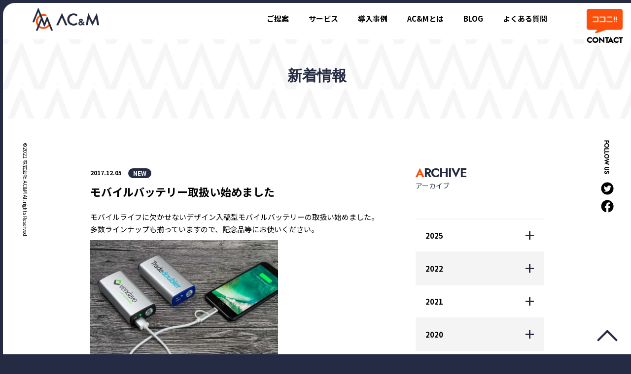

--- FILE ---
content_type: text/html; charset=UTF-8
request_url: https://acandm.jp/80/
body_size: 7146
content:
<!DOCTYPE html>
<html lang="ja">
<head>
<!-- wexal_pst_init.js does not exist -->
<!-- engagement_delay.js does not exist -->
<link rel="dns-prefetch" href="//cdn.jsdelivr.net/">
<link rel="preconnect" href="//cdn.jsdelivr.net/">
<link rel="dns-prefetch" href="//code.jquery.com/">
<link rel="dns-prefetch" href="//www.googletagmanager.com/">
<!-- Global site tag (gtag.js) - Google Analytics -->
<script async src="https://www.googletagmanager.com/gtag/js?id=UA-176279145-1"></script>
<script>
  window.dataLayer = window.dataLayer || [];
  function gtag(){dataLayer.push(arguments);}
  gtag('js', new Date());
  gtag('config', 'UA-176279145-1');
</script> <meta charset="UTF-8">
<title>モバイルバッテリー取扱い始めました | 株式会社AC&amp;M</title>
<meta name="description" content="BLEビーコン位置情報、センサーモニタリングサービス「ＴＲＡＣＥ　ＭＯＴＩＯＮ」で、​IoT自動化の一歩をお手伝い。導入は、電池式BLEビーコンとコンセント直挿しIoTゲートウェイを設置するだけ。短期間、ローコストで直ぐに利用可能です。">
<meta name="keywords" content="beacon,ビーコン,位置情報,位置管理,ble,トレースモーション,trace motion,ゲートウェイ,iot,gw,センサー,bleセンサー,温度管理,温湿度管理,加速度センサー,水温,水温管理,ar,vr,映像制作,yummyjapan,">
<meta name="viewport" content="width=device-width, initial-scale=1.0">
<meta name="format-detection" content="telephone=no, address=no, email=no">
<link rel="shortcut icon" href="https://acandm.jp/wp-content/themes/acm/assets/img/fav.ico"> <meta property="og:title" content="モバイルバッテリー取扱い始めました | 株式会社AC&amp;M">
<meta property="og:description" content="BLEビーコン位置情報、センサーモニタリングサービス「ＴＲＡＣＥ　ＭＯＴＩＯＮ」で、​IoT自動化の一歩をお手伝い。導入は、電池式BLEビーコンとコンセント直挿しIoTゲートウェイを設置するだけ。短期間、ローコストで直ぐに利用可能です。">
<meta property="og:type" content="website">
<meta property="og:url" content="//acandm.jp">
<meta property="og:image" content="/wp-content/themes/acm/assets/img/share.png">
<meta property="og:site_name" content="株式会社AC&M">
<meta property="og:locale" content="ja_JP">
<link rel="stylesheet" href="/wp-content/themes/acm/assets/css/common.css?23050901">
<link rel="stylesheet" href="/wp-content/themes/acm/assets/css/slick.css">	<script src="https://code.jquery.com/jquery-2.2.4.min.js"></script>
<script src="//cdn.jsdelivr.net/npm/desvg@1.0.2/desvg.min.js"></script>
<script type="text/javascript" src="/wp-content/themes/acm/assets/js/common.js"></script>
<script type="text/javascript" src="/wp-content/themes/acm/assets/js/slick.min.js"></script><style id='global-styles-inline-css' type='text/css'>
:root{--wp--preset--aspect-ratio--square: 1;--wp--preset--aspect-ratio--4-3: 4/3;--wp--preset--aspect-ratio--3-4: 3/4;--wp--preset--aspect-ratio--3-2: 3/2;--wp--preset--aspect-ratio--2-3: 2/3;--wp--preset--aspect-ratio--16-9: 16/9;--wp--preset--aspect-ratio--9-16: 9/16;--wp--preset--color--black: #000000;--wp--preset--color--cyan-bluish-gray: #abb8c3;--wp--preset--color--white: #ffffff;--wp--preset--color--pale-pink: #f78da7;--wp--preset--color--vivid-red: #cf2e2e;--wp--preset--color--luminous-vivid-orange: #ff6900;--wp--preset--color--luminous-vivid-amber: #fcb900;--wp--preset--color--light-green-cyan: #7bdcb5;--wp--preset--color--vivid-green-cyan: #00d084;--wp--preset--color--pale-cyan-blue: #8ed1fc;--wp--preset--color--vivid-cyan-blue: #0693e3;--wp--preset--color--vivid-purple: #9b51e0;--wp--preset--gradient--vivid-cyan-blue-to-vivid-purple: linear-gradient(135deg,rgb(6,147,227) 0%,rgb(155,81,224) 100%);--wp--preset--gradient--light-green-cyan-to-vivid-green-cyan: linear-gradient(135deg,rgb(122,220,180) 0%,rgb(0,208,130) 100%);--wp--preset--gradient--luminous-vivid-amber-to-luminous-vivid-orange: linear-gradient(135deg,rgb(252,185,0) 0%,rgb(255,105,0) 100%);--wp--preset--gradient--luminous-vivid-orange-to-vivid-red: linear-gradient(135deg,rgb(255,105,0) 0%,rgb(207,46,46) 100%);--wp--preset--gradient--very-light-gray-to-cyan-bluish-gray: linear-gradient(135deg,rgb(238,238,238) 0%,rgb(169,184,195) 100%);--wp--preset--gradient--cool-to-warm-spectrum: linear-gradient(135deg,rgb(74,234,220) 0%,rgb(151,120,209) 20%,rgb(207,42,186) 40%,rgb(238,44,130) 60%,rgb(251,105,98) 80%,rgb(254,248,76) 100%);--wp--preset--gradient--blush-light-purple: linear-gradient(135deg,rgb(255,206,236) 0%,rgb(152,150,240) 100%);--wp--preset--gradient--blush-bordeaux: linear-gradient(135deg,rgb(254,205,165) 0%,rgb(254,45,45) 50%,rgb(107,0,62) 100%);--wp--preset--gradient--luminous-dusk: linear-gradient(135deg,rgb(255,203,112) 0%,rgb(199,81,192) 50%,rgb(65,88,208) 100%);--wp--preset--gradient--pale-ocean: linear-gradient(135deg,rgb(255,245,203) 0%,rgb(182,227,212) 50%,rgb(51,167,181) 100%);--wp--preset--gradient--electric-grass: linear-gradient(135deg,rgb(202,248,128) 0%,rgb(113,206,126) 100%);--wp--preset--gradient--midnight: linear-gradient(135deg,rgb(2,3,129) 0%,rgb(40,116,252) 100%);--wp--preset--font-size--small: 13px;--wp--preset--font-size--medium: 20px;--wp--preset--font-size--large: 36px;--wp--preset--font-size--x-large: 42px;--wp--preset--spacing--20: 0.44rem;--wp--preset--spacing--30: 0.67rem;--wp--preset--spacing--40: 1rem;--wp--preset--spacing--50: 1.5rem;--wp--preset--spacing--60: 2.25rem;--wp--preset--spacing--70: 3.38rem;--wp--preset--spacing--80: 5.06rem;--wp--preset--shadow--natural: 6px 6px 9px rgba(0, 0, 0, 0.2);--wp--preset--shadow--deep: 12px 12px 50px rgba(0, 0, 0, 0.4);--wp--preset--shadow--sharp: 6px 6px 0px rgba(0, 0, 0, 0.2);--wp--preset--shadow--outlined: 6px 6px 0px -3px rgb(255, 255, 255), 6px 6px rgb(0, 0, 0);--wp--preset--shadow--crisp: 6px 6px 0px rgb(0, 0, 0);}:where(.is-layout-flex){gap: 0.5em;}:where(.is-layout-grid){gap: 0.5em;}body .is-layout-flex{display: flex;}.is-layout-flex{flex-wrap: wrap;align-items: center;}.is-layout-flex > :is(*, div){margin: 0;}body .is-layout-grid{display: grid;}.is-layout-grid > :is(*, div){margin: 0;}:where(.wp-block-columns.is-layout-flex){gap: 2em;}:where(.wp-block-columns.is-layout-grid){gap: 2em;}:where(.wp-block-post-template.is-layout-flex){gap: 1.25em;}:where(.wp-block-post-template.is-layout-grid){gap: 1.25em;}.has-black-color{color: var(--wp--preset--color--black) !important;}.has-cyan-bluish-gray-color{color: var(--wp--preset--color--cyan-bluish-gray) !important;}.has-white-color{color: var(--wp--preset--color--white) !important;}.has-pale-pink-color{color: var(--wp--preset--color--pale-pink) !important;}.has-vivid-red-color{color: var(--wp--preset--color--vivid-red) !important;}.has-luminous-vivid-orange-color{color: var(--wp--preset--color--luminous-vivid-orange) !important;}.has-luminous-vivid-amber-color{color: var(--wp--preset--color--luminous-vivid-amber) !important;}.has-light-green-cyan-color{color: var(--wp--preset--color--light-green-cyan) !important;}.has-vivid-green-cyan-color{color: var(--wp--preset--color--vivid-green-cyan) !important;}.has-pale-cyan-blue-color{color: var(--wp--preset--color--pale-cyan-blue) !important;}.has-vivid-cyan-blue-color{color: var(--wp--preset--color--vivid-cyan-blue) !important;}.has-vivid-purple-color{color: var(--wp--preset--color--vivid-purple) !important;}.has-black-background-color{background-color: var(--wp--preset--color--black) !important;}.has-cyan-bluish-gray-background-color{background-color: var(--wp--preset--color--cyan-bluish-gray) !important;}.has-white-background-color{background-color: var(--wp--preset--color--white) !important;}.has-pale-pink-background-color{background-color: var(--wp--preset--color--pale-pink) !important;}.has-vivid-red-background-color{background-color: var(--wp--preset--color--vivid-red) !important;}.has-luminous-vivid-orange-background-color{background-color: var(--wp--preset--color--luminous-vivid-orange) !important;}.has-luminous-vivid-amber-background-color{background-color: var(--wp--preset--color--luminous-vivid-amber) !important;}.has-light-green-cyan-background-color{background-color: var(--wp--preset--color--light-green-cyan) !important;}.has-vivid-green-cyan-background-color{background-color: var(--wp--preset--color--vivid-green-cyan) !important;}.has-pale-cyan-blue-background-color{background-color: var(--wp--preset--color--pale-cyan-blue) !important;}.has-vivid-cyan-blue-background-color{background-color: var(--wp--preset--color--vivid-cyan-blue) !important;}.has-vivid-purple-background-color{background-color: var(--wp--preset--color--vivid-purple) !important;}.has-black-border-color{border-color: var(--wp--preset--color--black) !important;}.has-cyan-bluish-gray-border-color{border-color: var(--wp--preset--color--cyan-bluish-gray) !important;}.has-white-border-color{border-color: var(--wp--preset--color--white) !important;}.has-pale-pink-border-color{border-color: var(--wp--preset--color--pale-pink) !important;}.has-vivid-red-border-color{border-color: var(--wp--preset--color--vivid-red) !important;}.has-luminous-vivid-orange-border-color{border-color: var(--wp--preset--color--luminous-vivid-orange) !important;}.has-luminous-vivid-amber-border-color{border-color: var(--wp--preset--color--luminous-vivid-amber) !important;}.has-light-green-cyan-border-color{border-color: var(--wp--preset--color--light-green-cyan) !important;}.has-vivid-green-cyan-border-color{border-color: var(--wp--preset--color--vivid-green-cyan) !important;}.has-pale-cyan-blue-border-color{border-color: var(--wp--preset--color--pale-cyan-blue) !important;}.has-vivid-cyan-blue-border-color{border-color: var(--wp--preset--color--vivid-cyan-blue) !important;}.has-vivid-purple-border-color{border-color: var(--wp--preset--color--vivid-purple) !important;}.has-vivid-cyan-blue-to-vivid-purple-gradient-background{background: var(--wp--preset--gradient--vivid-cyan-blue-to-vivid-purple) !important;}.has-light-green-cyan-to-vivid-green-cyan-gradient-background{background: var(--wp--preset--gradient--light-green-cyan-to-vivid-green-cyan) !important;}.has-luminous-vivid-amber-to-luminous-vivid-orange-gradient-background{background: var(--wp--preset--gradient--luminous-vivid-amber-to-luminous-vivid-orange) !important;}.has-luminous-vivid-orange-to-vivid-red-gradient-background{background: var(--wp--preset--gradient--luminous-vivid-orange-to-vivid-red) !important;}.has-very-light-gray-to-cyan-bluish-gray-gradient-background{background: var(--wp--preset--gradient--very-light-gray-to-cyan-bluish-gray) !important;}.has-cool-to-warm-spectrum-gradient-background{background: var(--wp--preset--gradient--cool-to-warm-spectrum) !important;}.has-blush-light-purple-gradient-background{background: var(--wp--preset--gradient--blush-light-purple) !important;}.has-blush-bordeaux-gradient-background{background: var(--wp--preset--gradient--blush-bordeaux) !important;}.has-luminous-dusk-gradient-background{background: var(--wp--preset--gradient--luminous-dusk) !important;}.has-pale-ocean-gradient-background{background: var(--wp--preset--gradient--pale-ocean) !important;}.has-electric-grass-gradient-background{background: var(--wp--preset--gradient--electric-grass) !important;}.has-midnight-gradient-background{background: var(--wp--preset--gradient--midnight) !important;}.has-small-font-size{font-size: var(--wp--preset--font-size--small) !important;}.has-medium-font-size{font-size: var(--wp--preset--font-size--medium) !important;}.has-large-font-size{font-size: var(--wp--preset--font-size--large) !important;}.has-x-large-font-size{font-size: var(--wp--preset--font-size--x-large) !important;}
/*# sourceURL=global-styles-inline-css */
</style>
</head>
<body>
<div class="wrap">
<meta name='robots' content='max-image-preview:large'/>
<link rel="alternate" type="application/rss+xml" title="株式会社AC&amp;M &raquo; モバイルバッテリー取扱い始めました のコメントのフィード" href="https://acandm.jp/80/feed/"/>
<!-- SEO SIMPLE PACK 3.6.2 -->
<title>モバイルバッテリー取扱い始めました | 株式会社AC&amp;M</title>
<meta name="description" content="モバイルライフに欠かせないデザイン入稿型モバイルバッテリーの取扱い始めました。 多数ラインナップも揃っていますので、記念品等にお使いください。">
<link rel="canonical" href="https://acandm.jp/80/">
<meta property="og:locale" content="ja_JP">
<meta property="og:type" content="article">
<meta property="og:title" content="モバイルバッテリー取扱い始めました | 株式会社AC&amp;M">
<meta property="og:description" content="モバイルライフに欠かせないデザイン入稿型モバイルバッテリーの取扱い始めました。 多数ラインナップも揃っていますので、記念品等にお使いください。">
<meta property="og:url" content="https://acandm.jp/80/">
<meta property="og:site_name" content="株式会社AC&amp;M">
<meta name="twitter:card" content="summary">
<!-- / SEO SIMPLE PACK -->
<style id='wp-img-auto-sizes-contain-inline-css' type='text/css'>
img:is([sizes=auto i],[sizes^="auto," i]){contain-intrinsic-size:3000px 1500px}
/*# sourceURL=wp-img-auto-sizes-contain-inline-css */
</style>
<style id='wp-emoji-styles-inline-css' type='text/css'>

	img.wp-smiley, img.emoji {
		display: inline !important;
		border: none !important;
		box-shadow: none !important;
		height: 1em !important;
		width: 1em !important;
		margin: 0 0.07em !important;
		vertical-align: -0.1em !important;
		background: none !important;
		padding: 0 !important;
	}
/*# sourceURL=wp-emoji-styles-inline-css */
</style>
<style id='wp-block-library-inline-css' type='text/css'>
:root{--wp-block-synced-color:#7a00df;--wp-block-synced-color--rgb:122,0,223;--wp-bound-block-color:var(--wp-block-synced-color);--wp-editor-canvas-background:#ddd;--wp-admin-theme-color:#007cba;--wp-admin-theme-color--rgb:0,124,186;--wp-admin-theme-color-darker-10:#006ba1;--wp-admin-theme-color-darker-10--rgb:0,107,160.5;--wp-admin-theme-color-darker-20:#005a87;--wp-admin-theme-color-darker-20--rgb:0,90,135;--wp-admin-border-width-focus:2px}@media (min-resolution:192dpi){:root{--wp-admin-border-width-focus:1.5px}}.wp-element-button{cursor:pointer}:root .has-very-light-gray-background-color{background-color:#eee}:root .has-very-dark-gray-background-color{background-color:#313131}:root .has-very-light-gray-color{color:#eee}:root .has-very-dark-gray-color{color:#313131}:root .has-vivid-green-cyan-to-vivid-cyan-blue-gradient-background{background:linear-gradient(135deg,#00d084,#0693e3)}:root .has-purple-crush-gradient-background{background:linear-gradient(135deg,#34e2e4,#4721fb 50%,#ab1dfe)}:root .has-hazy-dawn-gradient-background{background:linear-gradient(135deg,#faaca8,#dad0ec)}:root .has-subdued-olive-gradient-background{background:linear-gradient(135deg,#fafae1,#67a671)}:root .has-atomic-cream-gradient-background{background:linear-gradient(135deg,#fdd79a,#004a59)}:root .has-nightshade-gradient-background{background:linear-gradient(135deg,#330968,#31cdcf)}:root .has-midnight-gradient-background{background:linear-gradient(135deg,#020381,#2874fc)}:root{--wp--preset--font-size--normal:16px;--wp--preset--font-size--huge:42px}.has-regular-font-size{font-size:1em}.has-larger-font-size{font-size:2.625em}.has-normal-font-size{font-size:var(--wp--preset--font-size--normal)}.has-huge-font-size{font-size:var(--wp--preset--font-size--huge)}.has-text-align-center{text-align:center}.has-text-align-left{text-align:left}.has-text-align-right{text-align:right}.has-fit-text{white-space:nowrap!important}#end-resizable-editor-section{display:none}.aligncenter{clear:both}.items-justified-left{justify-content:flex-start}.items-justified-center{justify-content:center}.items-justified-right{justify-content:flex-end}.items-justified-space-between{justify-content:space-between}.screen-reader-text{border:0;clip-path:inset(50%);height:1px;margin:-1px;overflow:hidden;padding:0;position:absolute;width:1px;word-wrap:normal!important}.screen-reader-text:focus{background-color:#ddd;clip-path:none;color:#444;display:block;font-size:1em;height:auto;left:5px;line-height:normal;padding:15px 23px 14px;text-decoration:none;top:5px;width:auto;z-index:100000}html :where(.has-border-color){border-style:solid}html :where([style*=border-top-color]){border-top-style:solid}html :where([style*=border-right-color]){border-right-style:solid}html :where([style*=border-bottom-color]){border-bottom-style:solid}html :where([style*=border-left-color]){border-left-style:solid}html :where([style*=border-width]){border-style:solid}html :where([style*=border-top-width]){border-top-style:solid}html :where([style*=border-right-width]){border-right-style:solid}html :where([style*=border-bottom-width]){border-bottom-style:solid}html :where([style*=border-left-width]){border-left-style:solid}html :where(img[class*=wp-image-]){height:auto;max-width:100%}:where(figure){margin:0 0 1em}html :where(.is-position-sticky){--wp-admin--admin-bar--position-offset:var(--wp-admin--admin-bar--height,0px)}@media screen and (max-width:600px){html :where(.is-position-sticky){--wp-admin--admin-bar--position-offset:0px}}
/*wp_block_styles_on_demand_placeholder:6972554b1f909*/
/*# sourceURL=wp-block-library-inline-css */
</style>
<style id='classic-theme-styles-inline-css' type='text/css'>
/*! This file is auto-generated */
.wp-block-button__link{color:#fff;background-color:#32373c;border-radius:9999px;box-shadow:none;text-decoration:none;padding:calc(.667em + 2px) calc(1.333em + 2px);font-size:1.125em}.wp-block-file__button{background:#32373c;color:#fff;text-decoration:none}
/*# sourceURL=/wp-includes/css/classic-themes.min.css */
</style>
<link rel='stylesheet' id='sass-basis-core-css' href='https://acandm.jp/wp-content/plugins/snow-monkey-forms/dist/css/fallback.css?ver=1736227807' type='text/css' media='all'/>
<link rel='stylesheet' id='snow-monkey-forms-css' href='https://acandm.jp/wp-content/plugins/snow-monkey-forms/dist/css/app.css?ver=1736227807' type='text/css' media='all'/>
<link rel="alternate" title="JSON" type="application/json" href="https://acandm.jp/wp-json/wp/v2/posts/80"/>
<meta name="generator" content="WordPress 6.9"/>
<link rel="icon" href="https://acandm.jp/wp-content/uploads/2021/10/fav.png" sizes="32x32"/>
<link rel="icon" href="https://acandm.jp/wp-content/uploads/2021/10/fav.png" sizes="192x192"/>
<link rel="apple-touch-icon" href="https://acandm.jp/wp-content/uploads/2021/10/fav.png"/>
<meta name="msapplication-TileImage" content="https://acandm.jp/wp-content/uploads/2021/10/fav.png"/>
<header>
<h1><a href="/"><img src="/wp-content/themes/acm/assets/img/logo/acm.png" alt="AC&M" class="img-fix"></a></h1>
</header>
<div class="menu is-menuoepn"><span></span></div>
<nav class="gnav">
<ul>
<li class="noPC"><a href="/">トップページ</a></li>
<li><a href="/proposal/">ご提案</a></li>
<li><a href="/#service" class="is-anchor">サービス</a></li>
<li><a href="/works/">導入事例</a></li>
<li><a href="/about/">AC&Mとは</a></li>
<li><a href="/blog/">BLOG</a></li>
<li><a href="/faq/">よくある質問</a></li>
<li class="noPC"><a href="/news/">お知らせ</a></li>
<li class="noPC"><a href="/contact/" class="fc-org">お問い合わせ</a></li>
<li class="noPC snav"><a href="/policy/">サイトポリシー</a></li>
<li class="noPC snav"><a href="/policy/">プライバシーポリシー</a></li>
<li class="noPC snav"><a href="/tos/">利用規約</a></li>
</ul>
<p class="copy">&copy;2021 株式会社 AC&M All rights Reserved.</p>
</nav>
<div class="btn-contact"><a href="/contact/" class="contact">CONTACT</a></div>
<div class="sns">
<p>FOLLOW US</p>
<ul>
<li><a href="https://twitter.com/ACM40866615" target="_blank" rel="noopener noreferrer"><img src="/wp-content/themes/acm/assets/img/ico/tw.png" alt="Twitter" class="img-fix"></a></li>
<li><a href="https://www.facebook.com/%E6%A0%AA%E5%BC%8F%E4%BC%9A%E7%A4%BEACM-218302764889422/" target="_blank" rel="noopener noreferrer"><img src="/wp-content/themes/acm/assets/img/ico/fb.png" alt="Facebook" class="img-fix"></a></li>
</ul>
</div>
<div class="pagetop is-pagetop"></div> <main class="news">
<section>
<div class="bg-a c-ttl">
<h2 class="ttl-center">新着情報</h2>
</div>
<div class="pc-l-cols indent">
<div class="col main">
<article class="p-news new">
<p class="date new"><span>2017.12.05</span></p>
<h3>モバイルバッテリー取扱い始めました</h3>
<p>モバイルライフに欠かせないデザイン入稿型モバイルバッテリーの取扱い始めました。<br/>
多数ラインナップも揃っていますので、記念品等にお使いください。</p>
<p><img loading="lazy" decoding="async" class="alignnone wp-image-159" src="https://acandm.jp/wp-content/uploads/2021/07/Encore2-300x185.jpeg" alt="" width="381" height="235" srcset="https://acandm.jp/wp-content/uploads/2021/07/Encore2-300x185.jpeg 300w, https://acandm.jp/wp-content/uploads/2021/07/Encore2-1024x630.jpeg 1024w, https://acandm.jp/wp-content/uploads/2021/07/Encore2-768x473.jpeg 768w, https://acandm.jp/wp-content/uploads/2021/07/Encore2.jpeg 1300w" sizes="auto, (max-width: 381px) 100vw, 381px"/></p>
</article>
<div class="l-cols c-pager">
<div class="btn-prev">
<a href="https://acandm.jp/57/" rel="prev">前へ</a> </div>
<a href="/news/" class="btn-list">一覧へ戻る</a>
<div class="btn-next">
<a href="https://acandm.jp/163/" rel="next">次へ</a> </div>
</div>
</div>
<div class="col sub">
<h3 class="ttl-dropcap">
<p class="en">ARCHIVE</p>
<p class="jp">アーカイブ</p>
</h3>
<dl class="c-accordion is-accordion">
<dt>2025</dt>
<dd>
<a href="https://acandm.jp/date/2025/12">
12 (1)
</a>
</dd>
<dd>
<a href="https://acandm.jp/date/2025/05">
5 (2)
</a>
</dd>
</dl>
<dl class="c-accordion is-accordion">
<dt>2022</dt>
<dd>
<a href="https://acandm.jp/date/2022/01">
1 (2)
</a>
</dd>
</dl>
<dl class="c-accordion is-accordion">
<dt>2021</dt>
<dd>
<a href="https://acandm.jp/date/2021/12">
12 (1)
</a>
</dd>
<dd>
<a href="https://acandm.jp/date/2021/11">
11 (1)
</a>
</dd>
<dd>
<a href="https://acandm.jp/date/2021/08">
8 (1)
</a>
</dd>
<dd>
<a href="https://acandm.jp/date/2021/07">
7 (1)
</a>
</dd>
<dd>
<a href="https://acandm.jp/date/2021/05">
5 (1)
</a>
</dd>
<dd>
<a href="https://acandm.jp/date/2021/04">
4 (1)
</a>
</dd>
<dd>
<a href="https://acandm.jp/date/2021/03">
3 (1)
</a>
</dd>
<dd>
<a href="https://acandm.jp/date/2021/01">
1 (3)
</a>
</dd>
</dl>
<dl class="c-accordion is-accordion">
<dt>2020</dt>
<dd>
<a href="https://acandm.jp/date/2020/08">
8 (1)
</a>
</dd>
<dd>
<a href="https://acandm.jp/date/2020/02">
2 (2)
</a>
</dd>
</dl>
<dl class="c-accordion is-accordion">
<dt>2018</dt>
<dd>
<a href="https://acandm.jp/date/2018/11">
11 (1)
</a>
</dd>
<dd>
<a href="https://acandm.jp/date/2018/06">
6 (1)
</a>
</dd>
<dd>
<a href="https://acandm.jp/date/2018/02">
2 (1)
</a>
</dd>
<dd>
<a href="https://acandm.jp/date/2018/01">
1 (1)
</a>
</dd>
</dl>
<dl class="c-accordion is-accordion">
<dt>2017</dt>
<dd>
<a href="https://acandm.jp/date/2017/12">
12 (2)
</a>
</dd>
</dl>
</div>
</div>
</section>
<aside class="breadcrumb indent">
<nav>
<ul class="pc-l-cols left">
<li><a href="/">トップページ</a></li>
<li><a href="/news/">お知らせ</a></li>
<li><span>モバイルバッテリー取扱い始めました</span></li>
</ul>
</nav>
</aside>
</main>
</div>
<script type="speculationrules">
{"prefetch":[{"source":"document","where":{"and":[{"href_matches":"/*"},{"not":{"href_matches":["/wp-*.php","/wp-admin/*","/wp-content/uploads/*","/wp-content/*","/wp-content/plugins/*","/wp-content/themes/acm/*","/*\\?(.+)"]}},{"not":{"selector_matches":"a[rel~=\"nofollow\"]"}},{"not":{"selector_matches":".no-prefetch, .no-prefetch a"}}]},"eagerness":"conservative"}]}
</script>
<script type="text/javascript" id="snow-monkey-forms-js-before">
/* <![CDATA[ */
var snowmonkeyforms = {"view_json_url":"https:\/\/acandm.jp\/wp-json\/snow-monkey-form\/v1\/view?ver=1769100619","nonce":"f9a74c07ee"}
//# sourceURL=snow-monkey-forms-js-before
/* ]]> */
</script>
<script type="text/javascript" src="https://acandm.jp/wp-content/plugins/snow-monkey-forms/dist/js/app.js?ver=1736227807" id="snow-monkey-forms-js"></script>
<script id="wp-emoji-settings" type="application/json">
{"baseUrl":"https://s.w.org/images/core/emoji/17.0.2/72x72/","ext":".png","svgUrl":"https://s.w.org/images/core/emoji/17.0.2/svg/","svgExt":".svg","source":{"concatemoji":"https://acandm.jp/wp-includes/js/wp-emoji-release.min.js?ver=6.9"}}
</script>
<script type="module">
/* <![CDATA[ */
/*! This file is auto-generated */
const a=JSON.parse(document.getElementById("wp-emoji-settings").textContent),o=(window._wpemojiSettings=a,"wpEmojiSettingsSupports"),s=["flag","emoji"];function i(e){try{var t={supportTests:e,timestamp:(new Date).valueOf()};sessionStorage.setItem(o,JSON.stringify(t))}catch(e){}}function c(e,t,n){e.clearRect(0,0,e.canvas.width,e.canvas.height),e.fillText(t,0,0);t=new Uint32Array(e.getImageData(0,0,e.canvas.width,e.canvas.height).data);e.clearRect(0,0,e.canvas.width,e.canvas.height),e.fillText(n,0,0);const a=new Uint32Array(e.getImageData(0,0,e.canvas.width,e.canvas.height).data);return t.every((e,t)=>e===a[t])}function p(e,t){e.clearRect(0,0,e.canvas.width,e.canvas.height),e.fillText(t,0,0);var n=e.getImageData(16,16,1,1);for(let e=0;e<n.data.length;e++)if(0!==n.data[e])return!1;return!0}function u(e,t,n,a){switch(t){case"flag":return n(e,"\ud83c\udff3\ufe0f\u200d\u26a7\ufe0f","\ud83c\udff3\ufe0f\u200b\u26a7\ufe0f")?!1:!n(e,"\ud83c\udde8\ud83c\uddf6","\ud83c\udde8\u200b\ud83c\uddf6")&&!n(e,"\ud83c\udff4\udb40\udc67\udb40\udc62\udb40\udc65\udb40\udc6e\udb40\udc67\udb40\udc7f","\ud83c\udff4\u200b\udb40\udc67\u200b\udb40\udc62\u200b\udb40\udc65\u200b\udb40\udc6e\u200b\udb40\udc67\u200b\udb40\udc7f");case"emoji":return!a(e,"\ud83e\u1fac8")}return!1}function f(e,t,n,a){let r;const o=(r="undefined"!=typeof WorkerGlobalScope&&self instanceof WorkerGlobalScope?new OffscreenCanvas(300,150):document.createElement("canvas")).getContext("2d",{willReadFrequently:!0}),s=(o.textBaseline="top",o.font="600 32px Arial",{});return e.forEach(e=>{s[e]=t(o,e,n,a)}),s}function r(e){var t=document.createElement("script");t.src=e,t.defer=!0,document.head.appendChild(t)}a.supports={everything:!0,everythingExceptFlag:!0},new Promise(t=>{let n=function(){try{var e=JSON.parse(sessionStorage.getItem(o));if("object"==typeof e&&"number"==typeof e.timestamp&&(new Date).valueOf()<e.timestamp+604800&&"object"==typeof e.supportTests)return e.supportTests}catch(e){}return null}();if(!n){if("undefined"!=typeof Worker&&"undefined"!=typeof OffscreenCanvas&&"undefined"!=typeof URL&&URL.createObjectURL&&"undefined"!=typeof Blob)try{var e="postMessage("+f.toString()+"("+[JSON.stringify(s),u.toString(),c.toString(),p.toString()].join(",")+"));",a=new Blob([e],{type:"text/javascript"});const r=new Worker(URL.createObjectURL(a),{name:"wpTestEmojiSupports"});return void(r.onmessage=e=>{i(n=e.data),r.terminate(),t(n)})}catch(e){}i(n=f(s,u,c,p))}t(n)}).then(e=>{for(const n in e)a.supports[n]=e[n],a.supports.everything=a.supports.everything&&a.supports[n],"flag"!==n&&(a.supports.everythingExceptFlag=a.supports.everythingExceptFlag&&a.supports[n]);var t;a.supports.everythingExceptFlag=a.supports.everythingExceptFlag&&!a.supports.flag,a.supports.everything||((t=a.source||{}).concatemoji?r(t.concatemoji):t.wpemoji&&t.twemoji&&(r(t.twemoji),r(t.wpemoji)))});
//# sourceURL=https://acandm.jp/wp-includes/js/wp-emoji-loader.min.js
/* ]]> */
</script>
<footer>
<div class="pc-l-cols">
<div class="col">
<h1><a href="/"><img src="/wp-content/themes/acm/assets/img/logo/acm_wht.png" alt="AC&M" class="img-fix"></a></h1>
<p class="catch">見えないものに価値を。<br>
BLE技術を使って、あらゆる現場の働く人に<br>
優しい機会（キカイ）を創造します。
</p>
<p class="copy">&copy;2021 株式会社 AC&M All rights Reserved.</p>
</div>
<nav class="col">
<div class="pc-l-cols left block above">
<ul class="col">
<li>
<a href="/about/" class="nolinkSP">AC&Mとは</a>
<ul class="noSP">
<li><a href="/about/#about" class="is-tabswitch" data-target="about">企業理念</a></li>
<li><a href="/about/#message" class="is-tabswitch" data-target="message">代表メッセージ</a></li>
<li><a href="/about/#company" class="is-tabswitch" data-target="company">会社概要</a></li>
</ul>
</li>
</ul>
<ul class="col">
<li>
<a href="/proposal/" class="nolinkSP">ご提案</a>
<ul class="noSP">
<li><a href="/proposal/">ミエルカイハツ</a></li>
</ul>
</li>
</ul>
<ul class="col nowrap">
<li>
<a href="/#service" class="nolinkSP is-anchor">サービス</a>
<ul class="noSP">
<li><a href="/tracemotion/">ＴＲＡＣＥ　ＭＯＴＩＯＮ</a></li>
<li><a href="/service/">ＴＲＡＣＥ　ＭＯＴＩＯＮ利用規約</a></li>
</ul>
</li>
</ul>
<ul class="col">
<li class="col"><a href="/works/">導入事例</a></li>
</ul>
</div>
<ul class="pc-l-cols left block below">
<li class="col"><a href="/news/">お知らせ</a></li>
<li class="col"><a href="/blog/">BLOG</a></li>
<li class="col"><a href="/faq/">よくある質問</a></li>
<li class="col"><a href="/contact/" class="fc-org">お問い合わせ</a></li>
</ul>
<ul class="l-cols left snav block">
<li class="col sp-w-50"><a href="/policy/#privacy" class="is-tabswitch" data-target="privacy">プライバシーポリシー</a></li>
<li class="col sp-w-50"><a href="/policy/#security" class="is-tabswitch" data-target="security">情報セキュリティ方針</a></li>
</ul>
</nav>
</div>
</footer></body>
</html>

--- FILE ---
content_type: text/css
request_url: https://acandm.jp/wp-content/themes/acm/assets/css/common.css?23050901
body_size: 11451
content:
@charset "UTF-8";@import url(//fonts.googleapis.com/earlyaccess/notosansjp.css);@import url(//indestructibletype-fonthosting.github.io/renner.css);/*! destyle.css v2.0.2 | MIT License | https://github.com/nicolas-cusan/destyle.css */*,::after,::before{box-sizing:border-box;border-style:solid;border-width:0}html{line-height:1.15;-webkit-text-size-adjust:100%;-webkit-tap-highlight-color:transparent;width:100%;height:100%}details,main{display:block}address,blockquote,dl,figure,form,iframe,p,pre,table{margin:0}h1,h2,h3,h4,h5,h6{font-size:inherit;line-height:inherit;font-weight:inherit;margin:0}ol,ul{margin:0;padding:0;list-style:none}dt{font-weight:700}dd{margin-left:0}hr{box-sizing:content-box;height:0;overflow:visible;border-top-width:1px;margin:0;clear:both;color:inherit}code,kbd,pre,samp{font-family:monospace,monospace;font-size:inherit}address{font-style:inherit}a{background-color:transparent;text-decoration:none;color:inherit}abbr[title]{text-decoration:underline;-webkit-text-decoration:underline dotted;text-decoration:underline dotted}b,em,strong{font-style:normal;font-weight:400}small{font-size:80%}sub,sup{font-size:75%;line-height:0;position:relative;vertical-align:baseline}sub{bottom:-.25em}sup{top:-.5em}embed,iframe,img,object{vertical-align:bottom}button,input,optgroup,select,textarea{-webkit-appearance:none;-moz-appearance:none;appearance:none;vertical-align:middle;color:inherit;font:inherit;background:0 0;padding:0;margin:0;outline:0;border-radius:0;text-align:inherit}[type=checkbox]{-webkit-appearance:checkbox;-moz-appearance:checkbox;appearance:checkbox}[type=radio]{-webkit-appearance:radio;-moz-appearance:radio;appearance:radio}button,input{overflow:visible}button,select{text-transform:none}[type=button],[type=reset],[type=submit],button{cursor:pointer;-webkit-appearance:none;-moz-appearance:none;appearance:none}[type=button][disabled],[type=reset][disabled],[type=submit][disabled],button[disabled]{cursor:default}[type=button]::-moz-focus-inner,[type=reset]::-moz-focus-inner,[type=submit]::-moz-focus-inner,button::-moz-focus-inner{border-style:none;padding:0}[type=button]:-moz-focusring,[type=reset]:-moz-focusring,[type=submit]:-moz-focusring,button:-moz-focusring{outline:ButtonText dotted 1px}select::-ms-expand{display:none}option{padding:0}fieldset{margin:0;padding:0;min-width:0}legend{color:inherit;display:table;max-width:100%;padding:0;white-space:normal}progress{vertical-align:baseline}textarea{overflow:auto;padding:8px;box-sizing:border-box}[type=number]::-webkit-inner-spin-button,[type=number]::-webkit-outer-spin-button{height:auto}[type=search]{outline-offset:-2px}[type=search]::-webkit-search-decoration{-webkit-appearance:none}::-webkit-file-upload-button{-webkit-appearance:button;font:inherit}label[for]{cursor:pointer}summary{display:list-item}[contenteditable]{outline:0}table{border-collapse:collapse;border-spacing:0}caption{text-align:left}td{vertical-align:top;padding:0}th{vertical-align:top;padding:0;text-align:left;font-weight:700}[hidden],template{display:none}body{margin:0;width:100%;height:100%;line-height:1.7;font-size:4.375vw;font-family:"Noto Sans JP",sans-serif;font-weight:400;color:#010101;background:#242b42}.l-cols{display:flex;flex-wrap:wrap;justify-content:space-between}.l-cols.left{justify-content:flex-start}.l-cols.center{justify-content:center}.l-cols.right{justify-content:flex-end}.l-cols.top{align-items:flex-start}.l-cols.middle{align-items:center}.l-cols.bottom{align-items:flex-end}.order-1{order:1}.order-2{order:2}.order-3{order:3}.order-4{order:4}.order-5{order:5}.order-6{order:6}.w-0{width:0%!important}.w-1{width:1%!important}.w-2{width:2%!important}.w-3{width:3%!important}.w-4{width:4%!important}.w-5{width:5%!important}.w-6{width:6%!important}.w-7{width:7%!important}.w-8{width:8%!important}.w-9{width:9%!important}.w-10{width:10%!important}.w-11{width:11%!important}.w-12{width:12%!important}.w-13{width:13%!important}.w-14{width:14%!important}.w-15{width:15%!important}.w-16{width:16%!important}.w-17{width:17%!important}.w-18{width:18%!important}.w-19{width:19%!important}.w-20{width:20%!important}.w-21{width:21%!important}.w-22{width:22%!important}.w-23{width:23%!important}.w-24{width:24%!important}.w-25{width:25%!important}.w-26{width:26%!important}.w-27{width:27%!important}.w-28{width:28%!important}.w-29{width:29%!important}.w-30{width:30%!important}.w-31{width:31%!important}.w-32{width:32%!important}.w-33{width:33%!important}.w-34{width:34%!important}.w-35{width:35%!important}.w-36{width:36%!important}.w-37{width:37%!important}.w-38{width:38%!important}.w-39{width:39%!important}.w-40{width:40%!important}.w-41{width:41%!important}.w-42{width:42%!important}.w-43{width:43%!important}.w-44{width:44%!important}.w-45{width:45%!important}.w-46{width:46%!important}.w-47{width:47%!important}.w-48{width:48%!important}.w-49{width:49%!important}.w-50{width:50%!important}.w-51{width:51%!important}.w-52{width:52%!important}.w-53{width:53%!important}.w-54{width:54%!important}.w-55{width:55%!important}.w-56{width:56%!important}.w-57{width:57%!important}.w-58{width:58%!important}.w-59{width:59%!important}.w-60{width:60%!important}.w-61{width:61%!important}.w-62{width:62%!important}.w-63{width:63%!important}.w-64{width:64%!important}.w-65{width:65%!important}.w-66{width:66%!important}.w-67{width:67%!important}.w-68{width:68%!important}.w-69{width:69%!important}.w-70{width:70%!important}.w-71{width:71%!important}.w-72{width:72%!important}.w-73{width:73%!important}.w-74{width:74%!important}.w-75{width:75%!important}.w-76{width:76%!important}.w-77{width:77%!important}.w-78{width:78%!important}.w-79{width:79%!important}.w-80{width:80%!important}.w-81{width:81%!important}.w-82{width:82%!important}.w-83{width:83%!important}.w-84{width:84%!important}.w-85{width:85%!important}.w-86{width:86%!important}.w-87{width:87%!important}.w-88{width:88%!important}.w-89{width:89%!important}.w-90{width:90%!important}.w-91{width:91%!important}.w-92{width:92%!important}.w-93{width:93%!important}.w-94{width:94%!important}.w-95{width:95%!important}.w-96{width:96%!important}.w-97{width:97%!important}.w-98{width:98%!important}.w-99{width:99%!important}.w-100{width:100%!important}@media screen and (max-width:640px){.sp-l-cols{display:flex;flex-wrap:wrap;justify-content:space-between}.sp-l-cols.left{justify-content:flex-start}.sp-l-cols.center{justify-content:center}.sp-l-cols.right{justify-content:flex-end}.sp-l-cols.top{align-items:flex-start}.sp-l-cols.middle{align-items:center}.sp-l-cols.bottom{align-items:flex-end}.sp-order-1{order:1}.sp-order-2{order:2}.sp-order-3{order:3}.sp-order-4{order:4}.sp-order-5{order:5}.sp-order-6{order:6}.sp-w-0{width:0%!important}.sp-w-1{width:1%!important}.sp-w-2{width:2%!important}.sp-w-3{width:3%!important}.sp-w-4{width:4%!important}.sp-w-5{width:5%!important}.sp-w-6{width:6%!important}.sp-w-7{width:7%!important}.sp-w-8{width:8%!important}.sp-w-9{width:9%!important}.sp-w-10{width:10%!important}.sp-w-11{width:11%!important}.sp-w-12{width:12%!important}.sp-w-13{width:13%!important}.sp-w-14{width:14%!important}.sp-w-15{width:15%!important}.sp-w-16{width:16%!important}.sp-w-17{width:17%!important}.sp-w-18{width:18%!important}.sp-w-19{width:19%!important}.sp-w-20{width:20%!important}.sp-w-21{width:21%!important}.sp-w-22{width:22%!important}.sp-w-23{width:23%!important}.sp-w-24{width:24%!important}.sp-w-25{width:25%!important}.sp-w-26{width:26%!important}.sp-w-27{width:27%!important}.sp-w-28{width:28%!important}.sp-w-29{width:29%!important}.sp-w-30{width:30%!important}.sp-w-31{width:31%!important}.sp-w-32{width:32%!important}.sp-w-33{width:33%!important}.sp-w-34{width:34%!important}.sp-w-35{width:35%!important}.sp-w-36{width:36%!important}.sp-w-37{width:37%!important}.sp-w-38{width:38%!important}.sp-w-39{width:39%!important}.sp-w-40{width:40%!important}.sp-w-41{width:41%!important}.sp-w-42{width:42%!important}.sp-w-43{width:43%!important}.sp-w-44{width:44%!important}.sp-w-45{width:45%!important}.sp-w-46{width:46%!important}.sp-w-47{width:47%!important}.sp-w-48{width:48%!important}.sp-w-49{width:49%!important}.sp-w-50{width:50%!important}.sp-w-51{width:51%!important}.sp-w-52{width:52%!important}.sp-w-53{width:53%!important}.sp-w-54{width:54%!important}.sp-w-55{width:55%!important}.sp-w-56{width:56%!important}.sp-w-57{width:57%!important}.sp-w-58{width:58%!important}.sp-w-59{width:59%!important}.sp-w-60{width:60%!important}.sp-w-61{width:61%!important}.sp-w-62{width:62%!important}.sp-w-63{width:63%!important}.sp-w-64{width:64%!important}.sp-w-65{width:65%!important}.sp-w-66{width:66%!important}.sp-w-67{width:67%!important}.sp-w-68{width:68%!important}.sp-w-69{width:69%!important}.sp-w-70{width:70%!important}.sp-w-71{width:71%!important}.sp-w-72{width:72%!important}.sp-w-73{width:73%!important}.sp-w-74{width:74%!important}.sp-w-75{width:75%!important}.sp-w-76{width:76%!important}.sp-w-77{width:77%!important}.sp-w-78{width:78%!important}.sp-w-79{width:79%!important}.sp-w-80{width:80%!important}.sp-w-81{width:81%!important}.sp-w-82{width:82%!important}.sp-w-83{width:83%!important}.sp-w-84{width:84%!important}.sp-w-85{width:85%!important}.sp-w-86{width:86%!important}.sp-w-87{width:87%!important}.sp-w-88{width:88%!important}.sp-w-89{width:89%!important}.sp-w-90{width:90%!important}.sp-w-91{width:91%!important}.sp-w-92{width:92%!important}.sp-w-93{width:93%!important}.sp-w-94{width:94%!important}.sp-w-95{width:95%!important}.sp-w-96{width:96%!important}.sp-w-97{width:97%!important}.sp-w-98{width:98%!important}.sp-w-99{width:99%!important}.sp-w-100{width:100%!important}}input[type=button],input[type=submit],input[type=text]{-webkit-appearance:none!important;border-radius:0!important}input[type=text]{padding:8px!important;box-sizing:border-box!important}select{padding:5px;-webkit-appearance:auto;-moz-appearance:auto;appearance:auto;border:1px solid #000}.ff-renner{font-family:rennermedium,sans-serif}.fw-n{font-weight:400}.fw-b{font-weight:700}.fw-100{font-weight:100}.fw-200{font-weight:200}.fw-300{font-weight:300}.fw-400{font-weight:400}.fw-500{font-weight:500}.fw-600{font-weight:600}.fw-700{font-weight:700}.fw-800{font-weight:800}.fw-900{font-weight:900}.fc-blu{color:#242b42}.fc-org{color:#fc4f0b}.fc-red{color:red}.fc-blk{color:#010101}.fc-wht{color:#fff}.ta-l{text-align:left}.ta-c{text-align:center}.ta-r{text-align:right}.nowrap{white-space:nowrap}.txt-lead{font-size:5.9375vw;font-weight:900;line-height:1.5}@media screen and (min-width:641px){body{font-size:15px}.pc-l-cols{display:flex;flex-wrap:wrap;justify-content:center}.pc-l-cols.left{justify-content:flex-start}.pc-l-cols.center{justify-content:center}.pc-l-cols.right{justify-content:flex-end}.pc-l-cols.top{align-items:flex-start}.pc-l-cols.middle{align-items:center}.pc-l-cols.bottom{align-items:flex-end}.pc-order-1{order:1}.pc-order-2{order:2}.pc-order-3{order:3}.pc-order-4{order:4}.pc-order-5{order:5}.pc-order-6{order:6}.pc-w-0{width:0%!important}.pc-w-1{width:1%!important}.pc-w-2{width:2%!important}.pc-w-3{width:3%!important}.pc-w-4{width:4%!important}.pc-w-5{width:5%!important}.pc-w-6{width:6%!important}.pc-w-7{width:7%!important}.pc-w-8{width:8%!important}.pc-w-9{width:9%!important}.pc-w-10{width:10%!important}.pc-w-11{width:11%!important}.pc-w-12{width:12%!important}.pc-w-13{width:13%!important}.pc-w-14{width:14%!important}.pc-w-15{width:15%!important}.pc-w-16{width:16%!important}.pc-w-17{width:17%!important}.pc-w-18{width:18%!important}.pc-w-19{width:19%!important}.pc-w-20{width:20%!important}.pc-w-21{width:21%!important}.pc-w-22{width:22%!important}.pc-w-23{width:23%!important}.pc-w-24{width:24%!important}.pc-w-25{width:25%!important}.pc-w-26{width:26%!important}.pc-w-27{width:27%!important}.pc-w-28{width:28%!important}.pc-w-29{width:29%!important}.pc-w-30{width:30%!important}.pc-w-31{width:31%!important}.pc-w-32{width:32%!important}.pc-w-33{width:33%!important}.pc-w-34{width:34%!important}.pc-w-35{width:35%!important}.pc-w-36{width:36%!important}.pc-w-37{width:37%!important}.pc-w-38{width:38%!important}.pc-w-39{width:39%!important}.pc-w-40{width:40%!important}.pc-w-41{width:41%!important}.pc-w-42{width:42%!important}.pc-w-43{width:43%!important}.pc-w-44{width:44%!important}.pc-w-45{width:45%!important}.pc-w-46{width:46%!important}.pc-w-47{width:47%!important}.pc-w-48{width:48%!important}.pc-w-49{width:49%!important}.pc-w-50{width:50%!important}.pc-w-51{width:51%!important}.pc-w-52{width:52%!important}.pc-w-53{width:53%!important}.pc-w-54{width:54%!important}.pc-w-55{width:55%!important}.pc-w-56{width:56%!important}.pc-w-57{width:57%!important}.pc-w-58{width:58%!important}.pc-w-59{width:59%!important}.pc-w-60{width:60%!important}.pc-w-61{width:61%!important}.pc-w-62{width:62%!important}.pc-w-63{width:63%!important}.pc-w-64{width:64%!important}.pc-w-65{width:65%!important}.pc-w-66{width:66%!important}.pc-w-67{width:67%!important}.pc-w-68{width:68%!important}.pc-w-69{width:69%!important}.pc-w-70{width:70%!important}.pc-w-71{width:71%!important}.pc-w-72{width:72%!important}.pc-w-73{width:73%!important}.pc-w-74{width:74%!important}.pc-w-75{width:75%!important}.pc-w-76{width:76%!important}.pc-w-77{width:77%!important}.pc-w-78{width:78%!important}.pc-w-79{width:79%!important}.pc-w-80{width:80%!important}.pc-w-81{width:81%!important}.pc-w-82{width:82%!important}.pc-w-83{width:83%!important}.pc-w-84{width:84%!important}.pc-w-85{width:85%!important}.pc-w-86{width:86%!important}.pc-w-87{width:87%!important}.pc-w-88{width:88%!important}.pc-w-89{width:89%!important}.pc-w-90{width:90%!important}.pc-w-91{width:91%!important}.pc-w-92{width:92%!important}.pc-w-93{width:93%!important}.pc-w-94{width:94%!important}.pc-w-95{width:95%!important}.pc-w-96{width:96%!important}.pc-w-97{width:97%!important}.pc-w-98{width:98%!important}.pc-w-99{width:99%!important}.pc-w-100{width:100%!important}.txt-lead{font-size:30px}}.txt-notice{font-size:12px}.txt-error{color:red}.txt-break{word-break:break-all;overflow-wrap:break-word}.txt-crop{line-height:2}.txt-crop::before{content:"";display:block;width:0;height:0;margin-top:-.5em}.txt-crop::after{content:"";display:block;width:0;height:0;margin-bottom:-.5em}.marker-yl{background:linear-gradient(transparent 70%,#010101 70%)}@media screen and (min-width:640px){.pc-fw-n{font-weight:400}.pc-fw-b{font-weight:700}.pc-fw-100{font-weight:100}.pc-fw-200{font-weight:200}.pc-fw-300{font-weight:300}.pc-fw-400{font-weight:400}.pc-fw-500{font-weight:500}.pc-fw-600{font-weight:600}.pc-fw-700{font-weight:700}.pc-fw-800{font-weight:800}.pc-fw-900{font-weight:900}.pc-fc-blu{color:#242b42}.pc-fc-org{color:#fc4f0b}.pc-fc-blk{color:#010101}.pc-fc-wht{color:#fff}.pc-ta-l{text-align:left}.pc-ta-c{text-align:center}.pc-ta-r{text-align:right}.pc-nowrap{white-space:nowrap}}@media screen and (max-width:641px){.sp-fw-n{font-weight:400}.sp-fw-b{font-weight:700}.sp-fw-100{font-weight:100}.sp-fw-200{font-weight:200}.sp-fw-300{font-weight:300}.sp-fw-400{font-weight:400}.sp-fw-500{font-weight:500}.sp-fw-600{font-weight:600}.sp-fw-700{font-weight:700}.sp-fw-800{font-weight:800}.sp-fw-900{font-weight:900}.sp-fc-blu{color:#242b42}.sp-fc-org{color:#fc4f0b}.sp-fc-blk{color:#010101}.sp-fc-wht{color:#fff}.sp-ta-l{text-align:left}.sp-ta-c{text-align:center}.sp-ta-r{text-align:right}.sp-nowrap{white-space:nowrap}}.img-radius{border-radius:3.125vw;overflow:hidden}.img-fix{width:100%;height:auto}.img-vfix{width:auto;height:100%}.img-cover{-o-object-fit:cover;object-fit:cover}.img-contain{-o-object-fit:contain;object-fit:contain}.img-crisp{image-rendering:-webkit-optimize-contrast}@media screen and (min-width:641px){.img-radius{border-radius:20px}.pc-img-fix{width:100%;height:auto}.pc-img-vfix{width:auto;height:100%}.pc-img-cover{-o-object-fit:cover;object-fit:cover}.pc-img-contain{-o-object-fit:contain;object-fit:contain}}@media screen and (max-width:640px){.sp-img-fix{width:100%;height:auto}.sp-img-vfix{width:auto;height:100%}.sp-img-cover{-o-object-fit:cover;object-fit:cover}.sp-img-contain{-o-object-fit:contain;object-fit:contain}}.li-disc li{margin-left:2em;list-style:disc}.li-disc li.notice{list-style:none;position:relative}.li-disc li.notice::before{content:"※";position:absolute;top:0;left:-1.5em}.li-num li{margin-left:1.8em;list-style:decimal}.li-num li.notice{list-style:none;position:relative}.li-num li.notice::before{content:"※";position:absolute;top:0;left:-1.3em}.li-dot li{margin-left:5px;padding-left:25px;position:relative}.li-dot li:not([class=notice])::before{content:"";width:10px;height:10px;background:#000;border-radius:5px;position:absolute;top:8px;left:5px}.li-dot li.notice{list-style:none;position:relative}.li-dot li.notice::before{content:"※";position:absolute;top:0;left:0}.li-paren li{margin-left:2em;list-style:none;position:relative;counter-increment:cnt}.li-paren li:not([class=notice])::before{content:"（" counter(cnt) "）";margin-left:-3em;width:3em;display:inline-block;text-align:right;position:absolute;top:0;left:.3em}.li-paren li.notice{list-style:none;position:relative}.li-paren li.notice::before{content:"※";position:absolute;top:0;left:-1.5em}.li-notice li{padding-left:1.5em;position:relative}.li-notice li::before{content:"※";position:absolute;top:0;left:5px}body::after,body::before{content:"";display:block;position:fixed;top:0;left:0;background:#242b42;z-index:9999}body::before{width:100vw;height:1.5625vw}body::after{width:1.5625vw;height:100vh}.wrap{position:relative}.wrap::after{content:"";display:block;width:93.75vw;height:100%;position:fixed;top:0;right:0;background:#9195a0;opacity:0;visibility:hidden;transition:.3s;z-index:100}header{width:100%;padding:2.03125vw 0;background:#fff;border-top:1.5625vw solid #242b42;border-left:1.5625vw solid #242b42;border-radius:4.6875vw 0 0;position:fixed;top:0;left:0;transition:.3s}header h1{margin:0 auto;width:26.5625vw;transition:.3s}@media screen and (min-width:641px){body::before{height:6px}body::after{width:6px}.wrap::after{width:calc(100vw - 40px)}header{padding:10px 0;border-top-width:6px;border-left-width:6px;border-radius:30px 0 0}header h1{width:135px;margin:0 0 0 60px}.menu{display:none}}.menu{width:10.15625vw;height:4.6875vw;position:fixed;top:5.46875vw;left:6.25vw}.menu::after,.menu::before{content:""}.menu span,.menu::after,.menu::before{width:10.15625vw;height:.625vw;display:block;position:absolute;left:0;border-radius:2px;background:#242b42;transition:.3s}.menu::before{top:0;transform-origin:left bottom}.menu span{top:2.1875vw}.menu::after{bottom:0;transform-origin:left top}.gnav{position:fixed}@media screen and (max-width:640px){.gnav{padding:18.75vw 7.8125vw 3.125vw;width:78.125vw;height:100vh;background:#fff;top:0;left:-100vw;overflow-y:scroll;transition:.3s}.gnav ul{margin-bottom:1.5625vw}.gnav li:not(.snav) a{padding:3.90625vw 0;font-size:4.0625vw;font-weight:700;color:#242b42;display:block}.gnav .snav a{padding:2.34375vw 0;font-size:3.4375vw;display:block}.gnav .copy{margin-top:6.25vw;font-size:3.125vw;color:#242b42;opacity:.5}}@media screen and (min-width:641px){.gnav{padding:0;top:25px;right:140px}.gnav ul{display:flex}.gnav ul li:not(:last-child){margin-right:20px}.gnav ul li a{padding:5px 10px;font-weight:700;position:relative;transition:.3s .2s}.gnav ul li a::after{content:"";display:block;border-top:4px solid #fc4f0b;border-right:4px solid transparent;border-bottom:4px solid transparent;border-left:4px solid #fc4f0b;transform:skewX(-26deg);position:absolute;left:calc(50% - 8px);bottom:0;opacity:0;transition:opacity .3s,bottom .3s}.gnav ul li a:hover{color:#fff;background:#fc4f0b;border-radius:5px;transition:.3s}.gnav ul li a:hover::after{bottom:-8px;opacity:1;transition:opacity .3s .1s,bottom .3s}.gnav .copy{width:200px;font-size:10px;position:fixed;top:calc(50% - 50px);left:40px;transform-origin:20px top;transform:rotate(90deg)}}.btn-contact{width:10.9375vw;position:fixed;top:3.125vw;right:2.1875vw;transition:.3s}.btn-contact .contact{padding-top:8.125vw;font-size:2.5vw;font-family:rennermedium,sans-serif;font-weight:700;display:block}.btn-contact .contact::before{content:"";display:block;position:absolute;width:100%;height:10.15625vw;background:url(../img/logo/coconi.png) 0 0/100% no-repeat;top:0;left:0}@media screen and (min-width:641px){.btn-contact{width:70px;top:15px;right:20px}.btn-contact .contact{padding-top:54px;font-size:16px}.btn-contact .contact::before{width:73px;height:49px;top:3px;transition:.3s}.btn-contact:hover .contact::before{top:0}}.sns{padding-top:25vw;width:6.25vw;height:37.5vw;position:fixed;top:calc(50% - 37.5vw);right:1.5625vw}.sns p{margin-right:1.5625vw;margin-bottom:3.125vw;width:25vw;line-height:1;font-size:3.75vw;color:#010101;font-family:rennermedium,sans-serif;font-weight:700;position:absolute;top:0;left:3.125vw;transform:rotate(90deg);transform-origin:0.9375vw 0.9375vw}.sns li:not(:last-child){margin-bottom:3.125vw}.sns li a{width:6.25vw;height:6.25vw;display:block}@media screen and (min-width:641px){.sns{padding-top:85px;width:26px;height:150px;top:calc(50% - 75px);right:35px}.sns p{margin-right:10px;margin-bottom:20px;width:75px;font-size:12px;left:5px;transform-origin:6px 6px}.sns li:not(:last-child){margin-bottom:10px}.sns li a{width:26px;height:26px;transition:.3s}.sns li a:hover{transform:scale(1.1)}}.pagetop{width:6.25vw;height:2.34375vw;position:fixed;right:1.5625vw;bottom:3.125vw}.pagetop::after,.pagetop::before{content:"";display:block;position:absolute;width:50%;height:.625vw;top:0;background:#242b42;border-radius:5px}.pagetop::before{left:0;transform-origin:right top;transform:rotate(-45deg)}.pagetop::after{right:0;transform-origin:left top;transform:rotate(45deg)}.works,main{padding:15.625vw 0;background:#fff;border-left:1.5625vw solid #242b42;border-radius:0 0 0 4.6875vw}@media screen and (min-width:641px){.pagetop{width:60px;height:30px;right:18px;bottom:20px;cursor:pointer;transition:.3s}.pagetop::after,.pagetop::before{height:4px;transition:.3s}.pagetop:hover{bottom:23px}.pagetop:hover::before{transform:rotate(-50deg)}.pagetop:hover::after{transform:rotate(50deg)}.works,main{padding:80px 0;border-left-width:6px;border-radius:0 0 0 30px}main::after{content:"";display:block;position:fixed;top:6px;left:6px;border-top:6px solid #242b42;border-right:6px solid transparent;border-bottom:6px solid transparent;border-left:6px solid #242b42}.works::after{content:"";display:block;position:fixed;top:6px;left:6px;border-top:6px solid #242b42;border-right:6px solid transparent;border-bottom:6px solid transparent;border-left:6px solid #242b42}.inner{margin:0 auto;width:85vw}}.indent,.sp-indent{margin:0 auto;width:82.8125vw}@media screen and (min-width:641px){.indent{margin:0 auto;width:880px}}.breadcrumb{margin:12.5vw 0 0 9.375vw}.breadcrumb li{margin-bottom:2px;font-size:3.4375vw}.breadcrumb li a,.breadcrumb li span{padding:5px 25px 5px 10px;background:#f4f4f5;position:relative;display:inline-block}.breadcrumb li a br{display:none}.breadcrumb li span{color:#a8a8a8;background:#fff}.breadcrumb li span br{display:none}@media screen and (max-width:640px){.breadcrumb li a::after,.breadcrumb li span::after{content:"";display:block;position:absolute;width:0;height:0;top:0;right:0;border-top:20px solid transparent;border-right:8px solid #fff;border-bottom:20px solid #fff;border-left:8px solid transparent}}@media screen and (min-width:641px){.breadcrumb{margin:80px auto 0}.breadcrumb ul{align-items:center}.breadcrumb li{margin-right:30px;margin-bottom:0;font-size:12px}.breadcrumb li a::after{content:"";display:block;position:absolute;width:20px;height:100%;background:#f4f4f5;top:0;right:-20px;z-index:1;-webkit-clip-path:polygon(0 0,100% 0,0 100%);clip-path:polygon(0 0,100% 0,0 100%)}.breadcrumb li span::after{content:"";display:block;position:absolute;width:0;height:0;top:-5px;left:-14px;border-top:20px solid transparent;border-right:8px solid #fff;border-bottom:20px solid #fff;border-left:8px solid transparent}}footer{padding:40px 6.25vw 9.375vw;text-align:center;color:#fff;position:relative}footer::before{content:"";display:block;border-top:12px solid #fff;border-right:16px solid transparent;border-bottom:12px solid transparent;border-left:16px solid #fff;transform:skewX(-26deg);position:absolute;top:-1px;left:34.375vw}footer h1{margin:0 auto 18.75vw;width:59.375vw}footer .catch{margin-bottom:15.625vw;text-align:left}footer nav{margin-bottom:6.25vw}footer nav a{padding:2.34375vw;display:block;font-size:4.0625vw;white-space:nowrap}footer nav .snav{margin-top:9.375vw}footer nav .snav a{font-size:3.4375vw}footer .copy{width:100%;font-size:3.125vw;opacity:.5;position:absolute;left:0;bottom:1.5625vw}.c-ttl{margin-bottom:9.375vw;padding:7.8125vw 6.25vw 9.375vw;display:flex;flex-wrap:wrap;flex-direction:column;justify-content:center;align-items:center}.c-ttl .txt-lead{margin-bottom:3.125vw}@media screen and (min-width:641px){footer{margin:0 auto;padding:40px 0 0;width:1000px;text-align:left}footer::before{left:140px}footer h1{margin:0 0 50px;width:240px}footer .catch{margin-bottom:50px;font-size:18px}footer .col:first-child{width:280px}footer nav{margin-left:50px;margin-bottom:0}footer nav .block{margin-bottom:30px}footer nav .above .col:nth-child(3),footer nav .below .col:nth-child(3){width:220px}footer nav .above .col:not(:nth-child(3)),footer nav .below .col:not(:nth-child(3)){width:140px}footer nav a{margin-bottom:10px;padding:5px;display:inline-block;font-size:16px;font-weight:700;position:relative;transition:.3s .2s}footer nav a::after{content:"";display:block;border-top:4px solid #fff;border-right:4px solid transparent;border-bottom:4px solid transparent;border-left:4px solid #fff;transform:skewX(-26deg);position:absolute;left:calc(50% - 8px);bottom:0;opacity:0;transition:opacity .3s,bottom .3s}footer nav a.nolinkSP{cursor:default}footer nav a:not(.nolinkSP):hover{color:#010101;background:#fff;border-radius:5px;transition:.3s}footer nav a:not(.nolinkSP):hover::after{bottom:-8px;opacity:1;transition:opacity .3s .1s,bottom .3s}footer nav ul li li a{margin-bottom:15px;font-size:12px;font-weight:400}footer nav .snav{margin-top:0}footer nav .snav a{font-size:14px;font-weight:400}footer .copy{width:auto;font-size:10px;position:static}.c-ttl .txt-lead{margin-bottom:20px}.c-ttl{margin-bottom:100px;padding:50px 0 60px}}.c-pager{position:relative}.p-keywords{margin-bottom:3.125vw;text-align:center}.p-keywords .switch{margin-bottom:40px}.p-keywords .switch li{margin:0 3vw}.p-keywords .switch li a{padding-right:5vw;font-size:3.125vw;font-weight:700;position:relative;cursor:pointer}.p-keywords .switch li a::after,.p-keywords .switch li a::before{content:"";position:absolute;display:block;width:10px;height:2px;background:#242b42;top:1.5625vw;transition:.3s}.p-keywords .switch li a::before{right:2px;transform:rotate(45deg);transform-origin:left top}.p-keywords .switch li a::after{right:0;transform:rotate(-45deg);transform-origin:right top}.p-keywords .sortBtnList{max-height:0;overflow:hidden;transition:.3s}.p-keywords .sortBtnList.show{max-height:200px}.p-keywords p{margin-bottom:40px}.p-keywords .list{margin-left:-3.125vw}.p-keywords .list li{margin-left:3.125vw;margin-bottom:10px;font-size:3.125vw;background:#f4f4f5;border-radius:3em;transition:.3s}.p-keywords .list li a{padding:0 1.5625vw}.p-newpost .block{margin-bottom:3.125vw}.p-newpost .block a{display:flex;flex-wrap:wrap;justify-content:space-between}.p-newpost .img{width:20.3125vw}.p-newpost .txt{width:calc(100% - 21.875vw);font-size:3.75vw}.p-newpost .txt .date{font-size:3.4375vw;font-weight:700}@media screen and (min-width:641px){.p-keywords{margin:0 auto 40px;width:880px}.p-keywords .switch li a{font-size:16px;padding-right:20px}.p-keywords .switch li a::after,.p-keywords .switch li a::before{top:10px}.p-keywords .switch li a:hover::after,.p-keywords .switch li a:hover::before{top:13px}.p-keywords .switch li{margin:0 20px;padding-right:25px}.p-keywords .list li{font-size:16px;margin-left:20px}.p-keywords .list li:hover{color:#fff;background:#242b42}.p-keywords .list{margin-left:-20px}.p-keywords .list li a{padding:0 20px}.p-newpost .block{margin-bottom:20px}.p-newpost .img{width:80px}.p-newpost .txt{width:calc(100% - 90px);font-size:14px}.p-newpost .txt .date{font-size:12px}}.p-works .block{margin-bottom:7.1875vw;width:38vw}.p-works .block h3{position:relative;z-index:1}.p-works .block figure{margin:-3.75vw 0 1.5625vw 1.5625vw;position:relative;border-radius:5px;overflow:hidden}.p-works .block figure::before{content:"";display:block;position:absolute;width:100%;height:100%;background:#242b42;opacity:.3;top:0;left:0;transition:.3s}.p-works .block figure::after{content:"";display:block;position:absolute;width:10.9375vw;height:10.9375vw;right:5px;bottom:5px;background-repeat:no-repeat;background-position:0 0;background-size:100% 100%}.p-works .block p{margin-left:1.5625vw;font-size:3.75vw}.p-works .block.bluethooth figure::after{background-image:url(../img/ico/bluethooth_wht.png)}.p-works .block.co2 figure::after{background-image:url(../img/ico/co2_wht.png)}.p-works .block.counter figure::after{background-image:url(../img/ico/counter_wht.png)}.p-works .block.tah figure::after{background-image:url(../img/ico/tah_wht.png)}.p-works .block.vital figure::after{background-image:url(../img/ico/vital_wht.png)}.p-works .block.water figure::after{background-image:url(../img/ico/water_wht.png)}.p-works .block.oac figure::after{background-image:url(../img/ico/oac_wht.png)}.p-works .block.lt figure::after{background-image:url(../img/ico/lt_wht.png)}@media screen and (min-width:641px){.p-works{justify-content:flex-start}.p-works .block{margin-bottom:40px;width:262px}.p-works .block:not(:nth-child(3n)){margin-right:47px}.p-works .block figure{margin:-20px 0 20px 10px}.p-works .block figure::after{width:60px;height:60px}.p-works .block p{margin-left:10px;font-size:14px}.p-works .block:hover figure::before{opacity:.5}}.p-case h3{margin-bottom:3.125vw}.p-case p{margin-bottom:6.25vw}.p-case .box{margin-bottom:7.1875vw;width:38vw}.p-case .box figure{margin-bottom:1.5625vw;padding-bottom:1.5625vw;border-bottom:2px solid #fc4f0b}.p-case .box img{border-radius:0 3.125vw 3.125vw 0}.p-case .box figcaption{font-size:4.375vw;font-weight:700}@media screen and (min-width:641px){.p-case h3{margin-bottom:20px}.p-case p{margin-bottom:40px}.p-case .box{margin-bottom:0;width:190px}.p-case .box figure{margin-bottom:10px;padding-bottom:10px}.p-case .box img{border-radius:0 20px 20px 0}.p-case .box figcaption{font-size:22px}}.p-flow{margin-bottom:31.25vw}.p-flow li{padding-bottom:9.375vw;position:relative}.p-flow li:nth-child(2) .step{margin-bottom:3px}.p-flow li:not(:last-child){margin-bottom:6.25vw}.p-flow li:not(:last-child)::after{content:"";display:block;position:absolute;border-top:5.46875vw solid #fc4f0b;border-right:3.125vw solid transparent;border-bottom:0 solid transparent;border-left:3.125vw solid transparent;left:0;bottom:0}.p-flow li dt{margin-bottom:1.5625vw;padding:.78125vw 0 .78125vw 15.625vw;width:50vw;min-height:12.5vw;font-size:4.6875vw;color:#fff;background-color:#242b42;border-radius:0 1.5625vw 1.5625vw 0;display:flex;justify-content:flex-start;align-items:center;position:relative}.p-flow li dt::before{content:"";display:block;position:absolute;width:9.375vw;height:9.375vw;background-repeat:no-repeat;background-position:0 0;background-size:100% 100%;top:calc(50% - 4.6875vw);left:1.5625vw}.p-flow li dd{display:flex;flex-wrap:wrap;justify-content:flex-start;align-items:center}.p-flow li dd .step{width:100%;font-size:6.25vw;line-height:1;color:#242b42;font-weight:900;font-family:rennermedium,sans-serif}.p-flow li:first-child dt::before{background-image:url(../img/ico/inquiry.png)}.p-flow li:nth-child(2) dt::before{background-image:url(../img/ico/hearing.png)}.p-flow li:nth-child(3) dt::before{background-image:url(../img/ico/proposal.png)}.p-flow li:nth-child(4) dt::before{background-image:url(../img/ico/adjust.png)}.p-flow li:nth-child(5) dt::before{background-image:url(../img/ico/decision.png)}@media screen and (min-width:641px){.p-flow{margin-bottom:200px}.p-flow li{padding-bottom:60px}.p-flow li:not(:last-child){margin-bottom:20px}.p-flow li:not(:last-child)::after{left:350px;border-top-width:14px;border-right-width:8px;border-left-width:8px}.p-flow li dl{display:flex;flex-wrap:wrap;justify-content:space-between}.p-flow li dt{margin-bottom:0;padding:5px 0 5px 100px;width:300px;min-height:80px;font-size:22px;border-radius:0 10px 10px 0}.p-flow li dt::before{width:60px;height:60px;top:calc(50% - 30px)}.p-flow li dd{width:calc(100% - 330px)}.p-flow li dd .step{margin-bottom:-20px;font-size:26px}}.p-order li{margin-bottom:4.6875vw}.p-order li dt{margin-bottom:1.5625vw;padding:0 1.5625vw;width:14.0625vw;text-align:center;font-size:4.6875vw;color:#fff;background-color:#242b42;border-radius:0 1.5625vw 1.5625vw 0}.p-order li dt::before{content:"";display:block;position:absolute;width:9.375vw;height:9.375vw;background-repeat:no-repeat;background-position:0 0;background-size:100% 100%;top:calc(50% - 4.6875vw);left:0}.p-order li dt:first-child::before{background-image:url(../img/ico/inquiry.svg)}.p-order li dt:nth-child(2)::before{background-image:url(../img/ico/hearing.svg)}.p-order li dt:nth-child(3)::before{background-image:url(../img/ico/proposal.svg)}.p-order li dt:nth-child(4)::before{background-image:url(../img/ico/adjust.svg)}.p-order li dt:nth-child(5)::before{background-image:url(../img/ico/decision.svg)}.p-order li dd{font-size:6.25vw;font-weight:900}.p-order li dd .step{line-height:1;font-family:rennermedium,sans-serif}@media screen and (min-width:641px){.p-order li{margin-bottom:40px}.p-order li dl{display:flex;flex-wrap:wrap;justify-content:space-between}.p-order li dt{margin-bottom:0;padding:5px;width:80px;text-align:center;font-size:22px;border-radius:0 10px 10px 0}.p-order li dt::before{width:60px;height:60px;top:calc(50% - 30px)}.p-order li dd{width:calc(100% - 90px);font-size:22px;font-weight:700;display:flex;align-items:center}}.p-tab .tab{margin:0 auto 6.25vw;width:82.8125vw;position:relative}.p-tab .tab::after{content:"";display:block;position:absolute;width:100%;height:2px;background:#010101;left:0;bottom:0}.p-tab .tab a{padding:3.125vw 0;width:calc(33.3333333333% - .78125vw);display:flex;justify-content:center;align-items:center;text-align:center;font-weight:700;color:#fff;background:#242b42;border:2px solid #242b42;border-bottom:0;border-radius:10px 10px 0 0;position:relative;cursor:pointer;z-index:1}.p-tab .tab a.cr{color:#010101;background:#fff;border-color:#010101}@media screen and (min-width:641px){.p-tab .tab{margin-bottom:60px;width:60%}.p-tab .tab::after{width:85vw;left:calc((100% - 85vw)/ 2)}.p-tab .tab a{padding:20px;font-size:22px}.p-tab .tab a:hover{color:#010101;background:#fff;border-color:#010101}}.p-table{width:100%;border-top:1px solid #e9eaec}.p-table td,.p-table th{padding:4.6875vw 3.125vw;font-size:3.75vw;border-bottom:1px solid #e9eaec}.p-table th{width:35%;background:#f4f4f5}.p-table td{width:65%}@media screen and (min-width:641px){.p-table td,.p-table th{padding:30px 20px;font-size:16px}.p-table th{width:300px}.p-table td{width:calc(100% - 300px)}}.p-form p{margin-bottom:3.125vw;text-align:center}.p-form dl{margin-bottom:12.5vw}.p-form dt span{position:relative}.p-form .required span{padding-right:20px}.p-form .required span::after{content:"※";color:red;position:absolute;top:-5px;right:0}.p-form dd{margin-bottom:4.6875vw}.p-form input[type=email],.p-form input[type=tel],.p-form input[type=text]{width:100%!important;background:#e9eaec!important;border:none!important}.p-form textarea{width:100%!important;height:200px!important;background:#e9eaec!important;border:none!important}.p-form ::-moz-placeholder{color:#a8a8a8!important}.p-form ::-moz-placeholder,.p-form ::placeholder{color:#a8a8a8!important}.p-form .smf-form{margin-bottom:12.5vw}.p-form button[type=submit]{padding:3.125vw!important;width:100%!important;text-align:center!important;color:#fff!important;background:#242b42!important}.p-form .smf-action{display:flex;justify-content:center;gap:10px}.p-form .smf-button-control{width:100%}.p-form .smf-item__col{word-break:break-all}.p-form .data-screen-confirm,.p-form .data-screen-input{white-space:nowrap;display:none!important}.p-form .data-screen-input{color:red}.p-form .snow-monkey-form[data-screen=confirm] .data-screen-confirm,.p-form .snow-monkey-form[data-screen=input] .data-screen-input{display:block!important}@media screen and (min-width:641px){.p-form button[type=submit]{margin:0 auto!important;padding:20px 0!important;width:282px!important;text-align:center!important;display:block!important}.p-form{margin:0 auto;width:680px}.p-form p{text-align:left}.p-form dl{display:flex;flex-wrap:wrap}.p-form dd,.p-form dt{margin-bottom:20px}.p-form dt{padding:10px 0;width:178px}.p-form dd{width:calc(100% - 200px)}.p-form input[type=email],.p-form input[type=tel],.p-form input[type=text],.p-form textarea{padding:10px 40px!important}}.p-map{width:100%;height:auto}.p-faq .a,.p-faq .q{width:auto}.p-faq .a::before,.p-faq .q::before{font-size:5.9375vw;font-family:rennermedium,sans-serif;font-weight:700;position:absolute;left:4.6875vw}.p-faq .q{padding:9.375vw 6.25vw 6.25vw 14.0625vw;font-size:5.9375vw;font-weight:700;position:relative}.p-faq .q::before{content:"Q.";color:#242b42;top:9.375vw}.p-faq .a{padding:6.25vw 6.25vw 6.25vw 14.0625vw;font-size:4.375vw;background:#f4f4f5;position:relative}.p-faq .a::before{content:"A.";color:#fc4f0b;top:4.6875vw}.bg-b-gry{padding:7.8125vw 8.59375vw;background:#f4f4f5}.bg-l-gry{padding:7.8125vw 8.59375vw;background:#e9eaec}.bg-a{background-image:url(../img/bg/a.png)}@media screen and (max-width:640px){.bg-a{background-size:12vw}}.bg-c{background-image:url(../img/bg/c.png);background-size:30vw}@media screen and (min-width:641px){.p-faq{margin:0 auto;width:880px}.p-faq .a,.p-faq .q{padding:40px 40px 40px 90px}.p-faq .a::before,.p-faq .q::before{font-size:24px;left:40px}.p-faq .q{font-size:22px}.p-faq .q::before{top:calc(50% - 16px)}.p-faq .a{font-size:16px}.p-faq .a::before{top:calc(50% - 16px)}.bg-c{background-size:140px}}.bg-m{background-image:url(../img/bg/m.png);background-size:32vw}.ttl-tm{width:auto;height:6.25vw}.ttl-center{text-align:center;font-size:5.9375vw;font-weight:700;font-family:rennermedium,sans-serif;color:#242b42}.ttl-dropcap{margin-bottom:4.6875vw;color:#242b42;line-height:1}.ttl-dropcap .en{margin-bottom:5px;font-size:4.6875vw;font-weight:700;font-family:rennermedium,sans-serif}.ttl-dropcap .en::first-letter{color:#fc4f0b}.ttl-dropcap .jp{font-size:3.125vw}@media screen and (min-width:641px){.bg-m{background-size:180px}.ttl-tm{height:40px}.ttl-center{font-size:30px}.ttl-dropcap{margin-bottom:60px}.ttl-dropcap .en{font-size:24px}.ttl-dropcap .jp{font-size:14px}}.ttl-number{margin-bottom:4.6875vw;color:#242b42;line-height:1}.ttl-number .en{margin-bottom:5px;font-size:4.6875vw;font-weight:700;font-family:rennermedium,sans-serif}.ttl-number .en span{color:#fc4f0b}.ttl-number .jp{font-size:3.125vw}.ttl-blu_bar .above span,.ttl-blu_bar .below span{padding:.78125vw 3.125vw .78125vw 1.5625vw;line-height:1;font-size:3.75vw;white-space:nowrap;font-weight:700;color:#fff;background:#242b42;border-radius:0 3.125vw 3.125vw 0}.ttl-blu_bar .above{margin-bottom:1.5625vw}.ttl-blu_bar .below span{padding:.78125vw 3.125vw .78125vw .46875vw}.ttl-blu_bar .below span::before{content:"×"}@media screen and (min-width:641px){.ttl-number{margin-bottom:60px}.ttl-number .en{font-size:24px}.ttl-number .jp{font-size:14px}.ttl-blu_bar .above span,.ttl-blu_bar .below span{padding:0 20px 2px 10px;font-size:22px;border-radius:0 10px 10px 0}.ttl-blu_bar .above{margin-bottom:13px}}.btn-more{padding:0 6.25vw 0 14.0625vw;color:#242b42;font-family:rennermedium,sans-serif;font-weight:700;line-height:1;position:relative}.btn-more::before{content:"";display:block;position:absolute;width:9.375vw;height:.9375vw;background:#fc4f0b;border-radius:.9375vw;top:calc(50% - .46875vw);left:0;transition:.3s}.btn-more span::after,.btn-more span::before{content:"";display:block;position:absolute;width:2.8125vw;height:.9375vw;background:#242b42;border-radius:.9375vw;right:0;transform-origin:right center;transition:.3s}.btn-more span::before{top:calc(50% - .46875vw);transform:rotate(45deg)}.btn-more span::after{bottom:50%;transform:rotate(-45deg)}@media screen and (min-width:641px){.btn-more{padding:0 20px 0 50px}.btn-more::before{width:35px;height:3px;border-radius:3px;top:calc(50% - 3px)}.btn-more span::after,.btn-more span::before{width:10px;height:3px;border-radius:3px}.btn-more span::before{top:calc(50% - 1px);bottom:calc(50% - 1px)}.btn-more:hover span::after,.btn-more:hover span::before{right:-3px}.btn-more:hover span::before{transform:rotate(40deg)}.btn-more:hover span::after{transform:rotate(-40deg)}}.btn-arrow{padding-right:6.25vw;font-weight:500;position:relative}.btn-arrow::after,.btn-arrow::before{content:"";display:block;position:absolute;width:2.5vw;height:.625vw;background:#010101;border-radius:1.09375vw;right:0;transform-origin:right center;transition:.3s}.btn-arrow::before{top:calc(50% + .15625vw);transform:rotate(45deg)}.btn-arrow::after{bottom:calc(50% - .3125vw);transform:rotate(-45deg)}@media screen and (min-width:641px){.btn-arrow{padding-right:30px}.btn-arrow::after,.btn-arrow::before{width:8px;height:3px;border-radius:3px}.btn-arrow::before{top:calc(50% + 1px)}.btn-arrow::after{bottom:calc(50% - 2px)}.btn-arrow:hover::after,.btn-arrow:hover::before{right:-2px}.btn-arrow:hover::before{transform:rotate(40deg)}.btn-arrow:hover::after{transform:rotate(-40deg)}}.btn-list{width:80px;position:absolute;left:calc(50% - 40px)}.btn-next,.btn-prev{font-weight:500;position:relative}.btn-next::after,.btn-next::before,.btn-prev::after,.btn-prev::before{content:"";display:block;position:absolute;width:2.5vw;height:.625vw;background:#010101;border-radius:1.09375vw;transition:.3s}.btn-next::before,.btn-prev::before{top:calc(50% + .15625vw)}.btn-next::after,.btn-prev::after{bottom:calc(50% - .3125vw)}.btn-prev{padding-left:6.25vw}.btn-prev::after,.btn-prev::before{left:0;transform-origin:left center}.btn-prev::before{transform:rotate(-45deg)}.btn-prev::after{transform:rotate(45deg)}.btn-next{padding-right:6.25vw;position:absolute;right:0}.btn-next::after,.btn-next::before{right:0;transform-origin:right center}.btn-next::before{transform:rotate(45deg)}.btn-next::after{transform:rotate(-45deg)}@media screen and (min-width:641px){.btn-next::after,.btn-next::before,.btn-prev::after,.btn-prev::before{width:8px;height:3px;border-radius:3px}.btn-next::before,.btn-prev::before{top:calc(50% + 1px)}.btn-next::after,.btn-prev::after{bottom:calc(50% - 2px)}.btn-prev{padding-left:30px}.btn-prev:hover::after,.btn-prev:hover::before{left:-2px}.btn-prev:hover::before{transform:rotate(-40deg)}.btn-prev:hover::after{transform:rotate(40deg)}.btn-next{padding-right:30px}.btn-next:hover::after,.btn-next:hover::before{right:-2px}.btn-next:hover::before{transform:rotate(40deg)}.btn-next:hover::after{transform:rotate(-40deg)}}.btn-square{padding:3.125vw;width:100%;text-align:center;color:#fff;background:#242b42}@media screen and (min-width:641px){.btn-square{margin:0 auto;padding:20px 0;width:310px;text-align:center;display:block}}.mb-0{margin-bottom:0}.mb-5{margin-bottom:.78125vw}.mb-10{margin-bottom:1.5625vw}.mb-15{margin-bottom:2.34375vw}.mb-20{margin-bottom:3.125vw}.mb-25{margin-bottom:3.90625vw}.mb-30{margin-bottom:4.6875vw}.mb-35{margin-bottom:5.46875vw}.mb-40{margin-bottom:6.25vw}.mb-45{margin-bottom:7.03125vw}.mb-50{margin-bottom:7.8125vw}.mb-55{margin-bottom:8.59375vw}.mb-60{margin-bottom:9.375vw}.mb-65{margin-bottom:10.15625vw}.mb-70{margin-bottom:10.9375vw}.mb-75{margin-bottom:11.71875vw}.mb-80{margin-bottom:12.5vw}.mb-85{margin-bottom:13.28125vw}.mb-90{margin-bottom:14.0625vw}.mb-95{margin-bottom:14.84375vw}.mb-100{margin-bottom:15.625vw}.mb-120{margin-bottom:18.75vw}.mb-150{margin-bottom:23.4375vw}.mb-160{margin-bottom:25vw}.mb-200{margin-bottom:31.25vw}.mb-260{margin-bottom:40.625vw}@media screen and (max-width:640px){.sp-mb-0{margin-bottom:0}.sp-mb-5{margin-bottom:.78125vw}.sp-mb-10{margin-bottom:1.5625vw}.sp-mb-15{margin-bottom:2.34375vw}.sp-mb-20{margin-bottom:3.125vw}.sp-mb-25{margin-bottom:3.90625vw}.sp-mb-30{margin-bottom:4.6875vw}.sp-mb-35{margin-bottom:5.46875vw}.sp-mb-40{margin-bottom:6.25vw}.sp-mb-45{margin-bottom:7.03125vw}.sp-mb-50{margin-bottom:7.8125vw}.sp-mb-55{margin-bottom:8.59375vw}.sp-mb-60{margin-bottom:9.375vw}.sp-mb-65{margin-bottom:10.15625vw}.sp-mb-70{margin-bottom:10.9375vw}.sp-mb-75{margin-bottom:11.71875vw}.sp-mb-80{margin-bottom:12.5vw}.sp-mb-85{margin-bottom:13.28125vw}.sp-mb-90{margin-bottom:14.0625vw}.sp-mb-95{margin-bottom:14.84375vw}.sp-mb-100{margin-bottom:15.625vw}}.top .killer{margin:0 0 20.3125vw;padding-top:4.6875vw;height:125vw}.top .killer .slide{height:125vw;position:relative;background:#242b42;border-radius:0 0 4.6875vw}.top .killer .slide .mask-wht{width:100%;height:43.75vw;background:#fff;position:absolute;top:0;left:0;overflow:hidden}.top .killer .slide .mask-wht p{writing-mode:vertical-rl;font-size:5.625vw;font-weight:900;line-height:1.5;color:#242b42;text-indent:-12.5vw;white-space:nowrap;position:absolute;top:21.875vw;right:9.0625vw}.top .killer h2{writing-mode:vertical-rl;font-size:5.625vw;font-weight:900;line-height:1.5;text-indent:-12.5vw;color:#fff;position:absolute;top:21.875vw;right:9.0625vw}.top .killer h3{position:absolute;top:1.5625vw;left:4.6875vw;z-index:10}.top .killer h3 .above span,.top .killer h3 .below span{padding-right:4.6875vw;font-size:5.625vw}.top .killer h3 .above{margin-bottom:4.6875vw}.top .killer h3 .below .ico{margin-right:.78125vw;display:inline;width:auto;height:6.25vw;position:relative;top:-1vw}.top .killer figure{width:70.3125vw;border-radius:0 4.6875vw 4.6875vw 0;overflow:hidden;position:absolute;top:4.6875vw;left:0;z-index:1}.top .killer figure a{display:block}.top .killer figure a::before{content:"";display:block;position:absolute;width:100%;height:100%;background:#242b42;opacity:.2;top:0;left:0}.top .killer figure a::after{content:"";display:block;width:31.40625vw;height:9.0625vw;background:url(../img/top/killer_coconi.png) 0 0/100% 100% no-repeat;position:absolute;right:4.6875vw;bottom:4.6875vw}.top .killer .slick-dots{position:absolute;left:70.3125vw;bottom:10.9375vw}.top .killer .slick-dots li{margin-left:3.90625vw;width:2.5vw;height:2.5vw;border-radius:1px;background:#fff;display:inline-block;font-size:0;transition:.3s}.top .killer .slick-dots .slick-active{transform:scale(1.3);background:#fc4f0b}@media screen and (min-width:641px){.mb-5{margin-bottom:5px}.mb-10{margin-bottom:10px}.mb-15{margin-bottom:15px}.mb-20{margin-bottom:20px}.mb-25{margin-bottom:25px}.mb-30{margin-bottom:30px}.mb-35{margin-bottom:35px}.mb-40{margin-bottom:40px}.mb-45{margin-bottom:45px}.mb-50{margin-bottom:50px}.mb-55{margin-bottom:55px}.mb-60{margin-bottom:60px}.mb-65{margin-bottom:65px}.mb-70{margin-bottom:70px}.mb-75{margin-bottom:75px}.mb-80{margin-bottom:80px}.mb-85{margin-bottom:85px}.mb-90{margin-bottom:90px}.mb-95{margin-bottom:95px}.mb-100{margin-bottom:100px}.mb-120{margin-bottom:120px}.mb-150{margin-bottom:150px}.mb-160{margin-bottom:160px}.mb-200{margin-bottom:200px}.mb-260{margin-bottom:260px}.pc-mb-0{margin-bottom:0}.pc-mb-5{margin-bottom:5px}.pc-mb-10{margin-bottom:10px}.pc-mb-15{margin-bottom:15px}.pc-mb-20{margin-bottom:20px}.pc-mb-25{margin-bottom:25px}.pc-mb-30{margin-bottom:30px}.pc-mb-35{margin-bottom:35px}.pc-mb-40{margin-bottom:40px}.pc-mb-45{margin-bottom:45px}.pc-mb-50{margin-bottom:50px}.pc-mb-55{margin-bottom:55px}.pc-mb-60{margin-bottom:60px}.pc-mb-65{margin-bottom:65px}.pc-mb-70{margin-bottom:70px}.pc-mb-75{margin-bottom:75px}.pc-mb-80{margin-bottom:80px}.pc-mb-85{margin-bottom:85px}.pc-mb-90{margin-bottom:90px}.pc-mb-95{margin-bottom:95px}.pc-mb-100{margin-bottom:100px}.top .killer{margin:0 0 130px;padding-top:30px;height:50vw}.top .killer .slide{height:48.4375vw;border-radius:0 0 30px}.top .killer .slide .mask-wht{height:190px}.top .killer .slide .mask-wht p,.top .killer h2{text-indent:-80px;top:80px;right:auto;left:76.5625vw;font-size:2.2vw}.top .killer h3{top:10px;left:4vw}.top .killer h3 .above span,.top .killer h3 .below span{padding-right:30px;font-size:36px}.top .killer h3 .above{margin-bottom:30px}.top .killer h3 .below .ico{margin-right:5px;height:40px;top:0}.top .killer figure{width:74.21875vw;border-radius:0 30px 30px 0;top:30px}.top .killer figure a::after{width:201px;height:58px;right:30px;bottom:30px;transition:.3s}.top .killer figure a:hover::after{bottom:35px}.top .killer .slick-dots{left:76.5625vw;bottom:3.90625vw}.top .killer .slick-dots li{margin-left:15px;width:10px;height:10px;border-radius:2px;cursor:pointer}.top .killer .slick-dots li:hover{transform:scale(1.5);background:#fc4f0b}.top .killer .slick-dots .slick-active{transform:scale(1.5)}}.top-concept{margin-bottom:57.8125vw}.top-concept h2{margin-bottom:6.25vw}.top-concept .indent{padding-top:6.25vw}.top-concept .txt-lead{margin-bottom:4.6875vw}.top-concept .img{height:72.5vw;position:relative;top:0}.top-concept .floor{margin-top:53.125vw}.top-concept .balloon01{width:31.5625vw;height:23.4375vw;position:absolute;top:0;right:1.5625vw}.top-concept .balloon02{width:31.5625vw;height:23.4375vw;position:absolute;top:7.1875vw;left:0}.top-concept .coconi{width:38.125vw;height:25.46875vw;position:absolute;top:27.8125vw;left:36.25vw}@media screen and (min-width:641px){.top-concept{margin-bottom:200px}.top-concept h2{margin-bottom:40px}.top-concept .indent{padding-top:40px}.top-concept .txt-lead{margin-bottom:30px}.top-concept .img{height:385px;top:-20px;left:80px}.top-concept .floor{margin-top:0;width:750px}.top-concept .balloon01{width:141px;height:105px;top:-245px;left:678px}.top-concept .balloon02{width:141px;height:105px;top:-213px;left:476px}.top-concept .coconi{width:218px;height:146px;top:-93px;left:601px}}.top .proposal{margin-bottom:31.25vw}.top .proposal h2{margin-bottom:15.625vw}.top .proposal .ttl-coconi{margin-bottom:10.9375vw;padding-top:10vw;padding-right:15.625vw;position:relative;box-sizing:content-box}.top .proposal .ttl-coconi img{width:100%;height:auto}.top .proposal .ttl-coconi::before{content:"";display:block;width:13.59375vw;height:9.375vw;background:url(../img/logo/coconi.png) 0 0/100% no-repeat;position:absolute;top:0;right:0}.top .proposal .bg-c{padding:7.8125vw 0 40.625vw}.top .proposal .bg-c .txt-lead{margin-bottom:6.25vw}.top .proposal .p-works{margin-top:-32.8125vw}.top .service{margin-top:-80px;padding-top:80px;margin-bottom:31.25vw}.top .service h2{margin-bottom:9.375vw}.top .service h3{margin-bottom:9.375vw;width:69.21875vw}.top .service .bg-m{margin-bottom:9.375vw;padding:10.9375vw 0}.top .service .bg-m p{margin-bottom:4.6875vw;line-height:1.5}.top .news .bg-b-gry,.top .news .bg-l-gry{padding:13.4375vw 8.59375vw}.top .news .bg-b-gry h3,.top .news .bg-l-gry h3{margin-bottom:12.5vw}.top .news .bg-b-gry .txt{margin-bottom:4.6875vw}.top .news .bg-b-gry .photo{max-width:360px;margin-bottom:9.375vw;border-radius:3.125vw;overflow:hidden}@media screen and (min-width:641px){.top .proposal{margin-bottom:200px;position:relative}.top .proposal h2{margin-bottom:100px}.top .proposal .ttl-coconi{margin-bottom:70px;padding-top:40px;padding-right:80px;width:376px}.top .proposal .ttl-coconi::before{width:60px;height:40px}.top .proposal .bg-c{padding:40px 0 200px}.top .proposal .bg-c .txt-lead{margin-bottom:40px}.top .proposal .p-works{margin-top:-130px}.top .proposal .btn-more{position:absolute;top:200px;right:calc((100% - 880px)/ 2)}.top .service{margin-bottom:200px;position:relative}.top .service h2{margin-bottom:60px}.top .service h3{margin-bottom:60px;width:400px}.top .service .bg-m{margin-bottom:60px;padding:70px 0}.top .service .bg-m p{margin-bottom:30px}.top .service .btn-more{position:absolute;top:120px;right:calc((100% - 880px)/ 2)}.top .news .bg-b-gry,.top .news .bg-l-gry{padding:50px;width:50%}.top .news .bg-b-gry h3,.top .news .bg-l-gry h3{margin-bottom:80px}.top .news .bg-b-gry .txt{margin-bottom:20px}.top .news .bg-b-gry .photo{margin-bottom:60px;border-radius:10px}}.proposal .ttl-coconi{padding-top:10.9375vw;width:58.75vw;position:relative}.proposal .ttl-coconi::before{content:"";display:block;position:absolute;width:14.375vw;height:9.375vw;background:url(../img/logo/coconi.png) 0 0/100% 100% no-repeat;top:0;right:calc(50% - 7.1875vw)}.proposal .ico{padding-left:10.9375vw;position:relative}.proposal .ico::after{content:"";display:block;position:absolute;width:9.375vw;height:9.375vw;background-repeat:no-repeat;background-position:0 0;background-size:100% 100%;top:calc(50% - 4.6875vw);left:0}.proposal .ico-bluethooth::after{background-image:url(../img/ico/bluethooth_blk.png)}.proposal .ico-co2::after{background-image:url(../img/ico/co2_blk.png)}.proposal .ico-counter::after{background-image:url(../img/ico/counter_blk.png)}.proposal .ico-tah::after{background-image:url(../img/ico/tah_blk.png)}.proposal .ico-vital::after{background-image:url(../img/ico/vital_blk.png)}.proposal .ico-water::after{background-image:url(../img/ico/water_blk.png)}.proposal .ico-oac::after{background-image:url(../img/ico/oac_blk.png)}.proposal .ico-lt::after{background-image:url(../img/ico/lt_blk.png)}.proposal .block{margin-bottom:15.625vw}.proposal .p-works .below .ico{margin-right:4px;padding:0;width:auto;height:5.3125vw;display:inline;position:relative;top:-1vw}@media screen and (min-width:641px){.proposal .p-works .below .ico{height:30px;top:0}.proposal .ttl-coconi{padding-top:50px;width:376px}.proposal .ttl-coconi::before{width:60px;height:40px;right:calc(50% - 30px)}.proposal .ico{padding-left:80px}.proposal .ico::after{width:60px;height:60px;top:calc(50% - 30px)}.proposal .block{margin-bottom:100px}}.about .c-ttl{padding-bottom:31.25vw}.about .p-tab{margin-top:-31.25vw}.about .block{margin-bottom:31.25vw}.about .bg-l-gry p:not(:last-child){margin-bottom:4.6875vw}.about .c-figure .box{margin-bottom:1.5625vw;padding:10px 0;font-weight:700;text-align:center;display:flex;flex-wrap:wrap;justify-content:center;align-items:center;background:#fff;border:4px solid #242b42;border-radius:8px}.about .c-figure .box-w{margin-bottom:50px;width:100%;position:relative}.about .c-figure .box-w::after{content:"";display:block;position:absolute;border-top:22px solid #fc4f0b;border-right:12px solid transparent;border-bottom:0 solid transparent;border-left:12px solid transparent;left:calc(50% - 12px);bottom:-40px}.about .c-figure .box-s{width:calc(33.3333333333% - 1.5625vw)}.about .bnr{height:31.25vw;background:#fff}.about .bnr:not(:last-child){margin-bottom:9.375vw}.about .bnr a{width:100%;height:100%;display:flex;justify-content:center;align-items:center}.about .bnr:first-child img{width:48.4375vw}.about .bnr:nth-child(2) img{width:54.6875vw}@media screen and (min-width:641px){.about .bnr a{position:relative}.about .bnr a::after{content:"";display:block;position:absolute;width:100%;height:100%;top:0;left:0;background:#242b42;opacity:0;transition:.3s}.about .bnr a:hover::after{opacity:.2}.about .c-ttl{padding-bottom:200px}.about .p-tab{margin-top:-180px}.about .block{margin-bottom:200px}.about .bg-l-gry p:not(:last-child){margin-bottom:30px}.about .c-figure .box{padding:20px 0;font-size:22px}.about .c-figure .box-w::after{border-top-width:14px;border-right-width:10px;border-left-width:10px;bottom:-35px}.about .c-figure .box-s{width:calc(33.3333333333% - 5px)}.about .c-figure p{font-size:22px}.about .bnr{width:calc(50% - 30px);height:117px}.about .bnr:not(:last-child){margin:0 60px 0 0}.about .bnr:first-child img{width:196px}.about .bnr:nth-child(2) img{width:218px}.about .content{padding-left:470px;position:relative}.about .photo{width:410px;position:absolute;top:0;left:0}}.service .bg-m p:not(:last-child){margin-bottom:9.375vw}.service h3{font-weight:700}@media screen and (min-width:641px){.service .bg-m p:not(:last-child){margin-bottom:60px}.news .indent{width:1000px}}.news .main{margin-bottom:31.25vw}.news .main img{max-width:100%;height:auto}.news .main strong{font-weight:700}.news .main article{margin-bottom:6.25vw;padding-bottom:6.25vw;border-bottom:.3125vw solid #e9eaec}.news .main article .img{margin:10px 0;border-radius:8px}.news .main article .date{font-size:3.4375vw;font-weight:700}.news .main article .date span{position:relative}.news .main article.new .date span{padding-right:12.5vw}.news .main article.new .date span::after{content:"NEW";padding:0 1.5625vw;color:#fff;text-align:center;background:#242b42;border-radius:1em;position:absolute;top:0;right:0}.news .main article h3{margin-bottom:3.125vw;font-size:5.9375vw;font-weight:700}.news .main article p{margin-bottom:1.5625vw}.news .main article .keywords{margin-top:20px}.news .main article .keywords a{color:#242b42}.news .main article .keywords li{margin-right:2.34375vw;padding-right:5.46875vw;position:relative;color:#242b42;font-size:3.125vw}.news .main article .keywords li::after{content:"／";position:absolute;top:0;right:0}.news .sub .c-accordion dt{padding:3.125vw;position:relative}.news .sub .c-accordion dt::before{content:"";display:block;position:absolute;width:5.625vw;height:.9375vw;background:#242b42;top:calc(50% - .46875vw);right:4.6875vw;transition:.3s}.news .sub .c-accordion dt::after{content:"";display:block;position:absolute;width:5.625vw;height:.9375vw;background:#242b42;top:calc(50% - .46875vw);right:4.6875vw;transition:.3s;transform:rotate(90deg)}.news .sub .c-accordion dd{transition:.3s;overflow:hidden;max-height:0}.news .sub .c-accordion dd a{padding:0 3.125vw;width:100%;display:block;transition:.3s}.news .sub .c-accordion:nth-child(odd) dt{background:#f4f4f5}.news .sub .c-accordion:nth-child(2n) dt{border-top:.625vw solid #f4f4f5;border-bottom:.625vw solid #f4f4f5}.news .sub .p-newpost .block{margin-bottom:20px;padding-bottom:20px;border-bottom:2px solid #e9eaec}@media screen and (min-width:641px){.news .main{margin-bottom:0;width:660px}.news .main article{margin-bottom:40px;padding-bottom:40px;border-bottom-width:2px}.news .main article .txt{width:440px}.news .main article .img{width:190px}.news .main article .date{font-size:12px}.news .main article.new .date span{padding-right:60px}.news .main article.new .date span::after{padding:0 10px;font-size:12px}.news .main article h3{margin-bottom:20px;font-size:22px}.news .main article p{margin-bottom:10px}.news .main article .keywords li{margin-right:3px;padding-right:12px;font-size:10px}.news .sub{width:260px}.news .sub .c-accordion dt{padding:20px;cursor:pointer}.news .sub .c-accordion dt::after,.news .sub .c-accordion dt::before{width:17px;height:3px;top:calc(50% - 1.5px);right:20px}.news .sub .c-accordion dt:hover::after,.news .sub .c-accordion dt:hover::before{right:25px}.news .sub .c-accordion dd a{padding:0 20px}.news .sub .c-accordion:nth-child(2n) dt{border-top-width:2px;border-bottom-width:2px}main.blog .indent{width:1000px;gap:40px}main.blog .main{width:660px}}main.blog .main{margin-bottom:80px}main.blog .frame{border:4px solid #f4f4f5}main.blog .date-gry{font-weight:700;padding:2.34375vw 3.90625vw;background-color:#f4f4f5;justify-content:center;align-items:center}main.blog .cover img{-o-object-fit:cover;object-fit:cover}main.blog figure img{width:100%;height:30.9375vw}main.blog .txt{padding:6.25vw 3.90625vw 10.9375vw}main.blog .txt p:not(:last-child){margin-bottom:15px}main.blog .txt .more-link{display:none}main.blog .ttl{font-size:24px;font-weight:700}main.blog .txt_area{border-bottom:2px solid #e9e9ec}main.blog .txt_area p:not(:last-child){margin-bottom:15px}main.blog .txt_area p a{color:#656565;border-bottom:1px solid #656565}main.blog .txt_area p strong{font-size:20px;font-weight:700;padding-left:30px;position:relative;line-height:30px;display:inline-block}main.blog .txt_area p strong::before{content:"";width:10px;height:30px;background-color:#242b42;position:absolute;top:0;left:0}main.blog .txt_area p em{font-size:18px;font-weight:700}main.blog .txt_area img{max-width:100%;height:auto}main.blog .newpost .list-ttl{font-size:15px;font-weight:700}main.blog .newpost li{justify-content:center;align-items:center;padding:4.6875vw 0;border-bottom:2px solid #e9e9ec}main.blog .newpost li .date{font-size:14px}main.blog .newpost li .thum{width:17.5vw;height:11.875vw;margin:auto 0;border-radius:10px;overflow:hidden;display:flex;flex-wrap:wrap;justify-content:center;align-items:center}main.blog .newpost li .thum img{width:100%;height:auto;-o-object-fit:cover;object-fit:cover}main.blog .newpost li:first-child{padding-top:0}main.blog .nav-links .page-numbers{display:flex;justify-content:center}main.blog .nav-links .page-numbers li{margin:0 10px}main.blog .nav-links .page-numbers li .current{padding:0 5px;border-bottom:2px solid #242b42}main.blog .nav-links .page-numbers li a{padding:0 5px}main.blog .sub .c-accordion dt{padding:3.125vw;position:relative}main.blog .sub .c-accordion dt::before{content:"";display:block;position:absolute;width:5.625vw;height:.9375vw;background:#242b42;top:calc(50% - .46875vw);right:4.6875vw;transition:.3s}main.blog .sub .c-accordion dt::after{content:"";display:block;position:absolute;width:5.625vw;height:.9375vw;background:#242b42;top:calc(50% - .46875vw);right:4.6875vw;transition:.3s;transform:rotate(90deg)}main.blog .sub .c-accordion dd{transition:.3s;overflow:hidden;max-height:0}main.blog .sub .c-accordion dd a{padding:0 3.125vw;width:100%;display:block;transition:.3s}main.blog .sub .c-accordion:nth-child(odd) dt{background:#f4f4f5}main.blog .sub .c-accordion:nth-child(2n) dt{border-top:.625vw solid #f4f4f5;border-bottom:.625vw solid #f4f4f5}main.blog .sub .p-newpost .block{margin-bottom:20px;padding-bottom:20px;border-bottom:2px solid #e9eaec}main.blog .pb-120{padding-bottom:18.75vw}@media screen and (min-width:641px){main.blog .date-gry{padding:15px 25px}main.blog figure img{height:260px}main.blog .txt{padding:40px 25px 70px}main.blog .newpost{width:100%}main.blog .newpost li{padding:30px 0}main.blog .newpost li div{width:calc(100% - 115px)}main.blog .newpost li .thum{width:100px;height:70px}main.blog .nav-links .page-numbers li a:hover{border-bottom:2px solid #fc4f0b}main.blog .sub{width:260px}main.blog .sub .c-accordion dt{padding:20px;cursor:pointer}main.blog .sub .c-accordion dt::after,main.blog .sub .c-accordion dt::before{width:17px;height:3px;top:calc(50% - 1.5px);right:20px}main.blog .sub .c-accordion dt:hover::after,main.blog .sub .c-accordion dt:hover::before{right:25px}main.blog .sub .c-accordion dd a{padding:0 20px}main.blog .sub .c-accordion:nth-child(2n) dt{border-top-width:2px;border-bottom-width:2px}main.blog .sub .archive{width:100%}main.blog .pb-120{padding-bottom:120px}.contact .wp-block-snow-monkey-forms-item{display:flex;justify-content:space-between;align-items:flex-start}.smf-item__col--label{padding:10px 0;width:178px}.smf-item__col--controls{width:calc(100% - 200px)}}.policy{line-height:2}.policy .tab a{width:calc(50% - .78125vw)}.policy .block{margin-bottom:20px}.policy .block h4{font-weight:700}.policy li{margin-bottom:5px}.service{line-height:2}.service .block{margin-bottom:60px}.service .block p{margin-bottom:20px;padding-left:1.8em}.service li{margin-bottom:5px}.contact .btn-square{padding:0}.contact .btn-square input{padding:20px 0;width:100%}.smf-item__col--label .smf-item__label__text{font-weight:700}.required .smf-item__col--label .smf-item__label__text{position:relative}.required .smf-item__col--label .smf-item__label__text::after{content:"※";color:red;position:absolute;top:-5px;right:0}.smf-item__col--controls,.smf-item__col--label{margin-bottom:20px}.contact.confirm .fc-red,.contact.error .back,.contact.error .fc-red{display:none}.contact.send p{margin-bottom:20px}.contact .tel{margin:4.6875vw 0 9.375vw;text-align:center;color:#242b42;font-size:7.8125vw;font-weight:700}@media screen and (min-width:641px){.contact .tel{margin:30px 0 60px;font-size:40px}}.works .logo{max-width:60vw;max-height:16vw;height:auto}.works article{margin-bottom:28.125vw;counter-increment:num}.works h3,.works h4{margin-bottom:9.375vw}.works h3 span{display:block}.works .ttl-number .jp{position:relative}.works .ttl-number .jp::before{content:"WORKS";display:block;margin-bottom:5px;font-size:4.6875vw;font-weight:700;font-family:rennermedium,sans-serif}.works .ttl-number .jp::after{content:counter(num,decimal-leading-zero);display:block;font-size:4.6875vw;font-weight:700;font-family:rennermedium,sans-serif;color:#fc4f0b;position:absolute;top:0;left:18vw}.works h5{margin-bottom:3.125vw}.works .catch{margin-bottom:3.125vw;font-size:5.625vw;font-weight:900;line-height:1.5}.works .img{margin-bottom:3.125vw;position:relative}.works .detail{margin-bottom:4.6875vw}.works .slick-list{border-radius:3.125vw;overflow:hidden}.works .slick-dots{text-align:center}.works .slick-dots li{margin:0 1.5625vw;width:1.25vw;height:1.25vw;border-radius:50%;background:#242b42;display:inline-block;font-size:0;transition:.3s}.works .slick-dots .slick-active{background:#fc4f0b}.works .box{padding:0}.works .box .inner{padding:7.8125vw 8.59375vw}.works .box .coconi{position:relative;box-sizing:content-box}.works .box .coconi::before{content:"";display:block;width:13.59375vw;height:9.375vw;background:url(../img/logo/coconi.png) 0 0/100% no-repeat;position:absolute;top:-3.125vw;right:calc(50% - 4.6875vw)}.works .box .coconi p{margin-bottom:1.5625vw;font-size:5vw;font-weight:700}.works .bg-m .inner{padding:7.8125vw 8.59375vw;background:#fff}.works .bg-m .inner h3{margin-bottom:3.125vw}.works .bg-m .inner p{margin-bottom:6.25vw;font-size:4.6875vw;font-weight:700}.description{display:none}.menu,header{z-index:1000}nav{z-index:500}@media screen and (min-width:641px){.works .logo{max-width:380px;max-height:76px}.works article{margin-bottom:160px}.works h3,.works h4{margin-bottom:60px}.works .ttl-number .jp::before{font-size:24px}.works .ttl-number .jp::after{font-size:24px;left:95px}.works h5{margin-bottom:20px}.works .catch{margin-bottom:20px;font-size:30px;font-weight:900;line-height:1.5}.works .detail,.works .img{margin-bottom:60px}.works .detail .col{width:400px}.works .slick-list{border-radius:20px}.works .slick-dots li{margin:0 15px;width:6px;height:6px;cursor:pointer}.works .slick-dots li:hover{background:#fc4f0b}.works .ttl-blu_bar{margin-bottom:10px}.works .box{padding:0}.works .box .inner{margin:0 auto;padding:50px 0;width:880px;gap:20px}.works .box .img{width:400px}.works .box .txt{width:450px}.works .box .coconi{padding:50px 55px}.works .box .coconi::before{width:60px;height:40px;top:-15px;right:calc(50% - 20px)}.works .box .coconi p{margin-bottom:20px;font-size:16px}.works .bg-m .inner{padding:7.8125vw 8.59375vw;background:#fff}.works .bg-m .inner h3{margin-bottom:20px}.works .bg-m .inner p{margin-bottom:50px;font-size:30px}nav{z-index:5000}}.btn-contact,.pagetop,.sns{z-index:1000}.works,footer,main{z-index:50}.di{display:inline}.dib{display:inline-block}.db{display:block}@media screen and (min-width:641px){.noPC{display:none!important}.pc-di{display:inline}.pc-dib{display:inline-block}.pc-db{display:block}}@media screen and (max-width:640px){.noSP{display:none!important}.sp-di{display:inline}.sp-dib{display:inline-block}.sp-db{display:block}}.open{overflow:hidden}.open header{background:0 0}.open h1{opacity:0}.open .wrap::after{opacity:1;visibility:visible}.open nav{left:1.5625vw}.open .menu::before{top:-1.5625vw;left:.3125vw;transform:rotate(45deg)}.open .menu span{opacity:0}.open .menu::after{bottom:-1.5625vw;left:.3125vw;transform:rotate(-45deg)}.open .btn-contact{opacity:.5;pointer-events:none}.open .sns{pointer-events:none}.c-accordion.show dt::after{transform:rotate(0)!important}.c-accordion.show dd{max-height:1000vw!important}.c-accordion.show dd a{padding:3.125vw!important}@media screen and (min-width:641px){.c-accordion.show dd a{padding:20px!important}}

--- FILE ---
content_type: application/javascript; charset=UTF-8
request_url: https://acandm.jp/wp-content/themes/acm/assets/js/common.js
body_size: 631
content:
$(function(){var spMenuOpen=function(){$(".is-menuoepn").on("click",function(){$("body").toggleClass("open")})};var imgswitch=function(){var resizeTimer=null;var $elem=$(".is-switch");$(window).on("load resize",function(){clearTimeout(resizeTimer);resizeTimer=setTimeout(function(){var winW=$(window).width();$elem.each(function(){if(winW<639)$(this).attr("src",$(this).attr("src").replace("pc","sp"));else $(this).attr("src",$(this).attr("src").replace("sp","pc"))})},200)})};var tabswitch=function(){$(".is-tab a, .is-tabswitch").on("click",
function(){var target=$(this).attr("data-target");console.log(target);$(".is-tab a").removeClass("cr");$(".target-"+target).addClass("cr");$(".tab-body").hide();$(".tab-body."+target).fadeIn()});$(window).on("load",function(){var targetTab=location.hash;var targetTabTrim=targetTab.replace("#","");console.log(targetTabTrim);if(targetTabTrim){$(".tab-body").hide();$(".is-tab a").removeClass("cr");$(".is-tab .target-"+targetTabTrim).addClass("cr");$(".tab-body."+targetTabTrim).show()}else $(".tab-body:not(:first)").hide()})};
var sortBtn=function(){var i=0;$(".is-sortBtn").on("click",function(){var target=$(this).attr("data-target");$(".sortBtnList").hide();$(".sortBtnList."+target).fadeIn();if(i==0){$(".sortBtnList").addClass("show");i=1}})};var accordion=function(){$(".is-accordion").on("click",function(){$(this).toggleClass("show")})};var pagetop=function(){$(".is-pagetop").click(function(){$("body, html").animate({scrollTop:0},800);return false})};var smoothScr=function(){$(".is-anchor").click(function(){var speed=
500;var href=$(this).attr("href");var target=$(".top .service");var position=target.offset().top;$("html, body").animate({scrollTop:position},speed,"swing");return false})};var killerslider=function(){$(".is-killer").slick({autoplay:true,speed:1E3,autoplaySpeed:4E3,pauseOnFocus:false,pauseOnHover:false,arrows:false,dots:true,fade:true})};var worksslider=function(){$(".is-works").slick({autoplay:true,arrows:false,dots:true})};var nolink=function(){$(".nolinkSP").on("click",function(){return false})};
imgswitch();tabswitch();sortBtn();accordion();pagetop();smoothScr();killerslider();worksslider();var winW=document.body.clientWidth;$(window).on("load",function(){if(winW<639)spMenuOpen();else;})});
